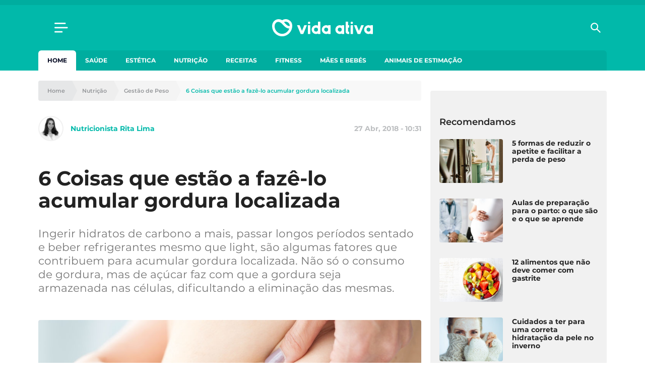

--- FILE ---
content_type: text/html; charset=UTF-8
request_url: https://www.vidaativa.pt/acumular-gordura-localizada/
body_size: 24842
content:
<!DOCTYPE html>
<html lang="pt-PT">
    <head>
        <meta charset="UTF-8" />
        <meta http-equiv="X-UA-Compatible" content="IE=edge">
        <meta name="viewport" content="width=device-width, initial-scale=1.0">
        <meta name="theme-color" content="#01b9aa">

        <link crossorigin="anonymous" rel="shortcut icon" href="https://cdn.vidaativa.pt/production/app/themes/adc-theme/Resources/images/vida-ativa/favicon/frontoffice/favicon.ico">
        <link crossorigin="anonymous" rel="apple-touch-icon" sizes="180x180" href="https://cdn.vidaativa.pt/production/app/themes/adc-theme/Resources/images/vida-ativa/favicon/frontoffice/apple-touch-icon.png">
        <link crossorigin="anonymous" rel="icon" type="image/png" sizes="32x32" href="https://cdn.vidaativa.pt/production/app/themes/adc-theme/Resources/images/vida-ativa/favicon/frontoffice/favicon-32x32.png">
        <link crossorigin="anonymous" rel="icon" type="image/png" sizes="16x16" href="https://cdn.vidaativa.pt/production/app/themes/adc-theme/Resources/images/vida-ativa/favicon/frontoffice/favicon-16x16.png">
        <link rel="manifest" href="https://cdn.vidaativa.pt/production/app/themes/adc-theme/Resources/manifest/vida-ativa/site.webmanifest">
        <link rel="mask-icon" href="https://cdn.vidaativa.pt/production/app/themes/adc-theme/Resources/images/vida-ativa/favicon/frontoffice/safari-pinned-tab.svg" color="#01b9aa">
        <meta name="msapplication-TileColor" content="#BCBEC0">

                <script async='async' src='https://securepubads.g.doubleclick.net/tag/js/gpt.js'></script>
        <script>
            var googletag = googletag || {};
            googletag.cmd = googletag.cmd || [];

            var gptAdSlots = {};
        </script>
        
                <script async src="https://pagead2.googlesyndication.com/pagead/js/adsbygoogle.js"></script>
        
        <meta name='robots' content='index, follow, max-image-preview:large, max-snippet:-1, max-video-preview:-1' />

<!-- Google Tag Manager for WordPress by gtm4wp.com -->
<script data-cfasync="false" data-pagespeed-no-defer>
	var gtm4wp_datalayer_name = "dataLayer";
	var dataLayer = dataLayer || [];
</script>
<!-- End Google Tag Manager for WordPress by gtm4wp.com -->
	<!-- This site is optimized with the Yoast SEO plugin v24.3 - https://yoast.com/wordpress/plugins/seo/ -->
	<title>6 Coisas que estão a fazê-lo acumular gordura localizada</title>
	<meta name="description" content="Ingerir hidratos de carbono a mais, passar longos períodos sentado e beber refrigerantes mesmo que light, são algumas fatores que contribuem para acumular gordura localizada. Não só o consumo de gordura, mas de açúcar faz com que a gordura seja armazenada nas células, dificultando a eliminação das mesmas." />
	<link rel="canonical" href="https://www.vidaativa.pt/acumular-gordura-localizada/" />
	<meta property="og:locale" content="pt_PT" />
	<meta property="og:type" content="article" />
	<meta property="og:title" content="6 Coisas que estão a fazê-lo acumular gordura localizada" />
	<meta property="og:description" content="Ingerir hidratos de carbono a mais, passar longos períodos sentado e beber refrigerantes mesmo que light, são algumas fatores que contribuem para acumular gordura localizada. Não só o consumo de gordura, mas de açúcar faz com que a gordura seja armazenada nas células, dificultando a eliminação das mesmas." />
	<meta property="og:url" content="https://www.vidaativa.pt/acumular-gordura-localizada/" />
	<meta property="og:site_name" content="Vida Ativa" />
	<meta property="article:publisher" content="https://www.facebook.com/vidaativa.lifestyle/" />
	<meta property="article:published_time" content="2018-04-27T13:31:00+00:00" />
	<meta property="article:modified_time" content="2019-11-19T04:19:34+00:00" />
	<meta property="og:image" content="https://cdn.vidaativa.pt/uploads/2019/11/depositphotos-105766880-m-2015-1_1522862608.jpg" />
	<meta property="og:image:width" content="1000" />
	<meta property="og:image:height" content="471" />
	<meta property="og:image:type" content="image/jpeg" />
	<meta name="author" content="Nutricionista Rita Lima" />
	<meta name="twitter:card" content="summary_large_image" />
	<meta name="twitter:label1" content="Written by" />
	<meta name="twitter:data1" content="Nutricionista Rita Lima" />
	<meta name="twitter:label2" content="Est. reading time" />
	<meta name="twitter:data2" content="6 minutos" />
	<meta property="article:section" content="Gestão de Peso" />
	<!-- / Yoast SEO plugin. -->


<script type='application/javascript'>console.log('PixelYourSite Free version 9.4.7.1');</script>
<link rel='dns-prefetch' href='//www.vidaativa.pt' />
<link rel='dns-prefetch' href='//cdn.vidaativa.pt' />
<!-- vidaativa.pt is managing ads with Advanced Ads --><script id="local-ready">
			window.advanced_ads_ready=function(e,a){a=a||"complete";var d=function(e){return"interactive"===a?"loading"!==e:"complete"===e};d(document.readyState)?e():document.addEventListener("readystatechange",(function(a){d(a.target.readyState)&&e()}),{once:"interactive"===a})},window.advanced_ads_ready_queue=window.advanced_ads_ready_queue||[];		</script>
		<link rel='stylesheet' id='editorskit-frontend-css' href='https://cdn.vidaativa.pt/production/app/plugins/block-options/build/style.build.css?ver=new' type='text/css' media='all' />
<style id='classic-theme-styles-inline-css' type='text/css'>
/*! This file is auto-generated */
.wp-block-button__link{color:#fff;background-color:#32373c;border-radius:9999px;box-shadow:none;text-decoration:none;padding:calc(.667em + 2px) calc(1.333em + 2px);font-size:1.125em}.wp-block-file__button{background:#32373c;color:#fff;text-decoration:none}
</style>
<style id='global-styles-inline-css' type='text/css'>
:root{--wp--preset--aspect-ratio--square: 1;--wp--preset--aspect-ratio--4-3: 4/3;--wp--preset--aspect-ratio--3-4: 3/4;--wp--preset--aspect-ratio--3-2: 3/2;--wp--preset--aspect-ratio--2-3: 2/3;--wp--preset--aspect-ratio--16-9: 16/9;--wp--preset--aspect-ratio--9-16: 9/16;--wp--preset--color--black: #000000;--wp--preset--color--cyan-bluish-gray: #abb8c3;--wp--preset--color--white: #ffffff;--wp--preset--color--pale-pink: #f78da7;--wp--preset--color--vivid-red: #cf2e2e;--wp--preset--color--luminous-vivid-orange: #ff6900;--wp--preset--color--luminous-vivid-amber: #fcb900;--wp--preset--color--light-green-cyan: #7bdcb5;--wp--preset--color--vivid-green-cyan: #00d084;--wp--preset--color--pale-cyan-blue: #8ed1fc;--wp--preset--color--vivid-cyan-blue: #0693e3;--wp--preset--color--vivid-purple: #9b51e0;--wp--preset--color--222222: #222222;--wp--preset--color--8-b-9-ba-3: #8B9BA3;--wp--preset--color--cccccc: #CCCCCC;--wp--preset--color--f-8-f-8-f-8: #F8F8F8;--wp--preset--color--ffffff: #FFFFFF;--wp--preset--color--0087-ff: #0087FF;--wp--preset--color--1-d-1-c-8-d: #1D1C8D;--wp--preset--color--e-6456-d: #E6456D;--wp--preset--gradient--vivid-cyan-blue-to-vivid-purple: linear-gradient(135deg,rgba(6,147,227,1) 0%,rgb(155,81,224) 100%);--wp--preset--gradient--light-green-cyan-to-vivid-green-cyan: linear-gradient(135deg,rgb(122,220,180) 0%,rgb(0,208,130) 100%);--wp--preset--gradient--luminous-vivid-amber-to-luminous-vivid-orange: linear-gradient(135deg,rgba(252,185,0,1) 0%,rgba(255,105,0,1) 100%);--wp--preset--gradient--luminous-vivid-orange-to-vivid-red: linear-gradient(135deg,rgba(255,105,0,1) 0%,rgb(207,46,46) 100%);--wp--preset--gradient--very-light-gray-to-cyan-bluish-gray: linear-gradient(135deg,rgb(238,238,238) 0%,rgb(169,184,195) 100%);--wp--preset--gradient--cool-to-warm-spectrum: linear-gradient(135deg,rgb(74,234,220) 0%,rgb(151,120,209) 20%,rgb(207,42,186) 40%,rgb(238,44,130) 60%,rgb(251,105,98) 80%,rgb(254,248,76) 100%);--wp--preset--gradient--blush-light-purple: linear-gradient(135deg,rgb(255,206,236) 0%,rgb(152,150,240) 100%);--wp--preset--gradient--blush-bordeaux: linear-gradient(135deg,rgb(254,205,165) 0%,rgb(254,45,45) 50%,rgb(107,0,62) 100%);--wp--preset--gradient--luminous-dusk: linear-gradient(135deg,rgb(255,203,112) 0%,rgb(199,81,192) 50%,rgb(65,88,208) 100%);--wp--preset--gradient--pale-ocean: linear-gradient(135deg,rgb(255,245,203) 0%,rgb(182,227,212) 50%,rgb(51,167,181) 100%);--wp--preset--gradient--electric-grass: linear-gradient(135deg,rgb(202,248,128) 0%,rgb(113,206,126) 100%);--wp--preset--gradient--midnight: linear-gradient(135deg,rgb(2,3,129) 0%,rgb(40,116,252) 100%);--wp--preset--font-size--small: 13px;--wp--preset--font-size--medium: 20px;--wp--preset--font-size--large: 36px;--wp--preset--font-size--x-large: 42px;--wp--preset--spacing--20: 0.44rem;--wp--preset--spacing--30: 0.67rem;--wp--preset--spacing--40: 1rem;--wp--preset--spacing--50: 1.5rem;--wp--preset--spacing--60: 2.25rem;--wp--preset--spacing--70: 3.38rem;--wp--preset--spacing--80: 5.06rem;--wp--preset--shadow--natural: 6px 6px 9px rgba(0, 0, 0, 0.2);--wp--preset--shadow--deep: 12px 12px 50px rgba(0, 0, 0, 0.4);--wp--preset--shadow--sharp: 6px 6px 0px rgba(0, 0, 0, 0.2);--wp--preset--shadow--outlined: 6px 6px 0px -3px rgba(255, 255, 255, 1), 6px 6px rgba(0, 0, 0, 1);--wp--preset--shadow--crisp: 6px 6px 0px rgba(0, 0, 0, 1);}:where(.is-layout-flex){gap: 0.5em;}:where(.is-layout-grid){gap: 0.5em;}body .is-layout-flex{display: flex;}.is-layout-flex{flex-wrap: wrap;align-items: center;}.is-layout-flex > :is(*, div){margin: 0;}body .is-layout-grid{display: grid;}.is-layout-grid > :is(*, div){margin: 0;}:where(.wp-block-columns.is-layout-flex){gap: 2em;}:where(.wp-block-columns.is-layout-grid){gap: 2em;}:where(.wp-block-post-template.is-layout-flex){gap: 1.25em;}:where(.wp-block-post-template.is-layout-grid){gap: 1.25em;}.has-black-color{color: var(--wp--preset--color--black) !important;}.has-cyan-bluish-gray-color{color: var(--wp--preset--color--cyan-bluish-gray) !important;}.has-white-color{color: var(--wp--preset--color--white) !important;}.has-pale-pink-color{color: var(--wp--preset--color--pale-pink) !important;}.has-vivid-red-color{color: var(--wp--preset--color--vivid-red) !important;}.has-luminous-vivid-orange-color{color: var(--wp--preset--color--luminous-vivid-orange) !important;}.has-luminous-vivid-amber-color{color: var(--wp--preset--color--luminous-vivid-amber) !important;}.has-light-green-cyan-color{color: var(--wp--preset--color--light-green-cyan) !important;}.has-vivid-green-cyan-color{color: var(--wp--preset--color--vivid-green-cyan) !important;}.has-pale-cyan-blue-color{color: var(--wp--preset--color--pale-cyan-blue) !important;}.has-vivid-cyan-blue-color{color: var(--wp--preset--color--vivid-cyan-blue) !important;}.has-vivid-purple-color{color: var(--wp--preset--color--vivid-purple) !important;}.has-black-background-color{background-color: var(--wp--preset--color--black) !important;}.has-cyan-bluish-gray-background-color{background-color: var(--wp--preset--color--cyan-bluish-gray) !important;}.has-white-background-color{background-color: var(--wp--preset--color--white) !important;}.has-pale-pink-background-color{background-color: var(--wp--preset--color--pale-pink) !important;}.has-vivid-red-background-color{background-color: var(--wp--preset--color--vivid-red) !important;}.has-luminous-vivid-orange-background-color{background-color: var(--wp--preset--color--luminous-vivid-orange) !important;}.has-luminous-vivid-amber-background-color{background-color: var(--wp--preset--color--luminous-vivid-amber) !important;}.has-light-green-cyan-background-color{background-color: var(--wp--preset--color--light-green-cyan) !important;}.has-vivid-green-cyan-background-color{background-color: var(--wp--preset--color--vivid-green-cyan) !important;}.has-pale-cyan-blue-background-color{background-color: var(--wp--preset--color--pale-cyan-blue) !important;}.has-vivid-cyan-blue-background-color{background-color: var(--wp--preset--color--vivid-cyan-blue) !important;}.has-vivid-purple-background-color{background-color: var(--wp--preset--color--vivid-purple) !important;}.has-black-border-color{border-color: var(--wp--preset--color--black) !important;}.has-cyan-bluish-gray-border-color{border-color: var(--wp--preset--color--cyan-bluish-gray) !important;}.has-white-border-color{border-color: var(--wp--preset--color--white) !important;}.has-pale-pink-border-color{border-color: var(--wp--preset--color--pale-pink) !important;}.has-vivid-red-border-color{border-color: var(--wp--preset--color--vivid-red) !important;}.has-luminous-vivid-orange-border-color{border-color: var(--wp--preset--color--luminous-vivid-orange) !important;}.has-luminous-vivid-amber-border-color{border-color: var(--wp--preset--color--luminous-vivid-amber) !important;}.has-light-green-cyan-border-color{border-color: var(--wp--preset--color--light-green-cyan) !important;}.has-vivid-green-cyan-border-color{border-color: var(--wp--preset--color--vivid-green-cyan) !important;}.has-pale-cyan-blue-border-color{border-color: var(--wp--preset--color--pale-cyan-blue) !important;}.has-vivid-cyan-blue-border-color{border-color: var(--wp--preset--color--vivid-cyan-blue) !important;}.has-vivid-purple-border-color{border-color: var(--wp--preset--color--vivid-purple) !important;}.has-vivid-cyan-blue-to-vivid-purple-gradient-background{background: var(--wp--preset--gradient--vivid-cyan-blue-to-vivid-purple) !important;}.has-light-green-cyan-to-vivid-green-cyan-gradient-background{background: var(--wp--preset--gradient--light-green-cyan-to-vivid-green-cyan) !important;}.has-luminous-vivid-amber-to-luminous-vivid-orange-gradient-background{background: var(--wp--preset--gradient--luminous-vivid-amber-to-luminous-vivid-orange) !important;}.has-luminous-vivid-orange-to-vivid-red-gradient-background{background: var(--wp--preset--gradient--luminous-vivid-orange-to-vivid-red) !important;}.has-very-light-gray-to-cyan-bluish-gray-gradient-background{background: var(--wp--preset--gradient--very-light-gray-to-cyan-bluish-gray) !important;}.has-cool-to-warm-spectrum-gradient-background{background: var(--wp--preset--gradient--cool-to-warm-spectrum) !important;}.has-blush-light-purple-gradient-background{background: var(--wp--preset--gradient--blush-light-purple) !important;}.has-blush-bordeaux-gradient-background{background: var(--wp--preset--gradient--blush-bordeaux) !important;}.has-luminous-dusk-gradient-background{background: var(--wp--preset--gradient--luminous-dusk) !important;}.has-pale-ocean-gradient-background{background: var(--wp--preset--gradient--pale-ocean) !important;}.has-electric-grass-gradient-background{background: var(--wp--preset--gradient--electric-grass) !important;}.has-midnight-gradient-background{background: var(--wp--preset--gradient--midnight) !important;}.has-small-font-size{font-size: var(--wp--preset--font-size--small) !important;}.has-medium-font-size{font-size: var(--wp--preset--font-size--medium) !important;}.has-large-font-size{font-size: var(--wp--preset--font-size--large) !important;}.has-x-large-font-size{font-size: var(--wp--preset--font-size--x-large) !important;}
:where(.wp-block-post-template.is-layout-flex){gap: 1.25em;}:where(.wp-block-post-template.is-layout-grid){gap: 1.25em;}
:where(.wp-block-columns.is-layout-flex){gap: 2em;}:where(.wp-block-columns.is-layout-grid){gap: 2em;}
:root :where(.wp-block-pullquote){font-size: 1.5em;line-height: 1.6;}
</style>
<link rel='stylesheet' id='juiz_sps_styles-css' href='https://cdn.vidaativa.pt/production/app/plugins/internal-plugins/juiz-social-post-sharer/skins/8/style.min.css?ver=2.3.3' type='text/css' media='all' />
<link rel='stylesheet' id='montserrat-font-css' href='https://cdn.vidaativa.pt/production/app/themes/adc-theme/Resources/fonts/Montserrat-300.400.400i.500.600.700.css' type='text/css' media='all' />
<link rel='stylesheet' id='theme-css-css' href='https://cdn.vidaativa.pt/production/app/themes/adc-theme/Build/css/theme-vida-ativa.3ce3c678f413aa9ae4a3.css' type='text/css' media='all' />
<script>window.gdprAppliesGlobally=true;if(!("cmp_id" in window)||window.cmp_id<1){window.cmp_id=0}if(!("cmp_cdid" in window)){window.cmp_cdid="cf0bddd8cbdc"}if(!("cmp_params" in window)){window.cmp_params=""}if(!("cmp_host" in window)){window.cmp_host="delivery.consentmanager.net"}if(!("cmp_cdn" in window)){window.cmp_cdn="cdn.consentmanager.net"}if(!("cmp_proto" in window)){window.cmp_proto="https:"}if(!("cmp_codesrc" in window)){window.cmp_codesrc="10"}window.cmp_getsupportedLangs=function(){var b=["DE","EN","FR","IT","NO","DA","FI","ES","PT","RO","BG","ET","EL","GA","HR","LV","LT","MT","NL","PL","SV","SK","SL","CS","HU","RU","SR","ZH","TR","UK","AR","BS"];if("cmp_customlanguages" in window){for(var a=0;a<window.cmp_customlanguages.length;a++){b.push(window.cmp_customlanguages[a].l.toUpperCase())}}return b};window.cmp_getRTLLangs=function(){var a=["AR"];if("cmp_customlanguages" in window){for(var b=0;b<window.cmp_customlanguages.length;b++){if("r" in window.cmp_customlanguages[b]&&window.cmp_customlanguages[b].r){a.push(window.cmp_customlanguages[b].l)}}}return a};window.cmp_getlang=function(j){if(typeof(j)!="boolean"){j=true}if(j&&typeof(cmp_getlang.usedlang)=="string"&&cmp_getlang.usedlang!==""){return cmp_getlang.usedlang}var g=window.cmp_getsupportedLangs();var c=[];var f=location.hash;var e=location.search;var a="languages" in navigator?navigator.languages:[];if(f.indexOf("cmplang=")!=-1){c.push(f.substr(f.indexOf("cmplang=")+8,2).toUpperCase())}else{if(e.indexOf("cmplang=")!=-1){c.push(e.substr(e.indexOf("cmplang=")+8,2).toUpperCase())}else{if("cmp_setlang" in window&&window.cmp_setlang!=""){c.push(window.cmp_setlang.toUpperCase())}else{if(a.length>0){for(var d=0;d<a.length;d++){c.push(a[d])}}}}}if("language" in navigator){c.push(navigator.language)}if("userLanguage" in navigator){c.push(navigator.userLanguage)}var h="";for(var d=0;d<c.length;d++){var b=c[d].toUpperCase();if(g.indexOf(b)!=-1){h=b;break}if(b.indexOf("-")!=-1){b=b.substr(0,2)}if(g.indexOf(b)!=-1){h=b;break}}if(h==""&&typeof(cmp_getlang.defaultlang)=="string"&&cmp_getlang.defaultlang!==""){return cmp_getlang.defaultlang}else{if(h==""){h="EN"}}h=h.toUpperCase();return h};(function(){var n=document;var p=n.getElementsByTagName;var q=window;var f="";var b="_en";if("cmp_getlang" in q){f=q.cmp_getlang().toLowerCase();if("cmp_customlanguages" in q){for(var h=0;h<q.cmp_customlanguages.length;h++){if(q.cmp_customlanguages[h].l.toUpperCase()==f.toUpperCase()){f="en";break}}}b="_"+f}function g(i,e){var t="";i+="=";var s=i.length;var d=location;if(d.hash.indexOf(i)!=-1){t=d.hash.substr(d.hash.indexOf(i)+s,9999)}else{if(d.search.indexOf(i)!=-1){t=d.search.substr(d.search.indexOf(i)+s,9999)}else{return e}}if(t.indexOf("&")!=-1){t=t.substr(0,t.indexOf("&"))}return t}var j=("cmp_proto" in q)?q.cmp_proto:"https:";if(j!="http:"&&j!="https:"){j="https:"}var k=("cmp_ref" in q)?q.cmp_ref:location.href;var r=n.createElement("script");r.setAttribute("data-cmp-ab","1");var c=g("cmpdesign","cmp_design" in q?q.cmp_design:"");var a=g("cmpregulationkey","cmp_regulationkey" in q?q.cmp_regulationkey:"");var o=g("cmpatt","cmp_att" in q?q.cmp_att:"");r.src=j+"//"+q.cmp_host+"/delivery/cmp.php?"+("cmp_id" in q&&q.cmp_id>0?"id="+q.cmp_id:"")+("cmp_cdid" in q?"&cdid="+q.cmp_cdid:"")+"&h="+encodeURIComponent(k)+(c!=""?"&cmpdesign="+encodeURIComponent(c):"")+(a!=""?"&cmpregulationkey="+encodeURIComponent(a):"")+(o!=""?"&cmpatt="+encodeURIComponent(o):"")+("cmp_params" in q?"&"+q.cmp_params:"")+(n.cookie.length>0?"&__cmpfcc=1":"")+"&l="+f.toLowerCase()+"&o="+(new Date()).getTime();r.type="text/javascript";r.async=true;if(n.currentScript&&n.currentScript.parentElement){n.currentScript.parentElement.appendChild(r)}else{if(n.body){n.body.appendChild(r)}else{var m=p("body");if(m.length==0){m=p("div")}if(m.length==0){m=p("span")}if(m.length==0){m=p("ins")}if(m.length==0){m=p("script")}if(m.length==0){m=p("head")}if(m.length>0){m[0].appendChild(r)}}}var r=n.createElement("script");r.src=j+"//"+q.cmp_cdn+"/delivery/js/cmp"+b+".min.js";r.type="text/javascript";r.setAttribute("data-cmp-ab","1");r.async=true;if(n.currentScript&&n.currentScript.parentElement){n.currentScript.parentElement.appendChild(r)}else{if(n.body){n.body.appendChild(r)}else{var m=p("body");if(m.length==0){m=p("div")}if(m.length==0){m=p("span")}if(m.length==0){m=p("ins")}if(m.length==0){m=p("script")}if(m.length==0){m=p("head")}if(m.length>0){m[0].appendChild(r)}}}})();window.cmp_addFrame=function(b){if(!window.frames[b]){if(document.body){var a=document.createElement("iframe");a.style.cssText="display:none";if("cmp_cdn" in window&&"cmp_ultrablocking" in window&&window.cmp_ultrablocking>0){a.src="//"+window.cmp_cdn+"/delivery/empty.html"}a.name=b;document.body.appendChild(a)}else{window.setTimeout(window.cmp_addFrame,10,b)}}};window.cmp_rc=function(h){var b=document.cookie;var f="";var d=0;while(b!=""&&d<100){d++;while(b.substr(0,1)==" "){b=b.substr(1,b.length)}var g=b.substring(0,b.indexOf("="));if(b.indexOf(";")!=-1){var c=b.substring(b.indexOf("=")+1,b.indexOf(";"))}else{var c=b.substr(b.indexOf("=")+1,b.length)}if(h==g){f=c}var e=b.indexOf(";")+1;if(e==0){e=b.length}b=b.substring(e,b.length)}return(f)};window.cmp_stub=function(){var a=arguments;__cmp.a=__cmp.a||[];if(!a.length){return __cmp.a}else{if(a[0]==="ping"){if(a[1]===2){a[2]({gdprApplies:gdprAppliesGlobally,cmpLoaded:false,cmpStatus:"stub",displayStatus:"hidden",apiVersion:"2.0",cmpId:31},true)}else{a[2](false,true)}}else{if(a[0]==="getUSPData"){a[2]({version:1,uspString:window.cmp_rc("")},true)}else{if(a[0]==="getTCData"){__cmp.a.push([].slice.apply(a))}else{if(a[0]==="addEventListener"||a[0]==="removeEventListener"){__cmp.a.push([].slice.apply(a))}else{if(a.length==4&&a[3]===false){a[2]({},false)}else{__cmp.a.push([].slice.apply(a))}}}}}}};window.cmp_gppstub=function(){var a=arguments;__gpp.q=__gpp.q||[];if(!a.length){return __gpp.q}var g=a[0];var f=a.length>1?a[1]:null;var e=a.length>2?a[2]:null;if(g==="ping"){return{gppVersion:"1.0",cmpStatus:"stub",cmpDisplayStatus:"hidden",apiSupport:["tcfeuv2","tcfva","usnat"],currentAPI:"",cmpId:31}}else{if(g==="addEventListener"){__gpp.e=__gpp.e||[];if(!("lastId" in __gpp)){__gpp.lastId=0}__gpp.lastId++;var c=__gpp.lastId;__gpp.e.push({id:c,callback:f});return{eventName:"listenerRegistered",listenerId:c,data:true,pingData:{gppVersion:"1.0",cmpStatus:"stub",cmpDisplayStatus:"hidden",apiSupport:[],currentAPI:"",cmpId:31}}}else{if(g==="removeEventListener"){var h=false;__gpp.e=__gpp.e||[];for(var d=0;d<__gpp.e.length;d++){if(__gpp.e[d].id==e){__gpp.e[d].splice(d,1);h=true;break}}return{eventName:"listenerRemoved",listenerId:e,data:h}}else{if(g==="hasSection"||g==="getSection"||g==="getField"||g==="getGPPString"){return null}else{__gpp.q.push([].slice.apply(a))}}}}};window.cmp_msghandler=function(d){var a=typeof d.data==="string";try{var c=a?JSON.parse(d.data):d.data}catch(f){var c=null}if(typeof(c)==="object"&&c!==null&&"__cmpCall" in c){var b=c.__cmpCall;window.__cmp(b.command,b.parameter,function(h,g){var e={__cmpReturn:{returnValue:h,success:g,callId:b.callId}};d.source.postMessage(a?JSON.stringify(e):e,"*")})}if(typeof(c)==="object"&&c!==null&&"__uspapiCall" in c){var b=c.__uspapiCall;window.__uspapi(b.command,b.version,function(h,g){var e={__uspapiReturn:{returnValue:h,success:g,callId:b.callId}};d.source.postMessage(a?JSON.stringify(e):e,"*")})}if(typeof(c)==="object"&&c!==null&&"__tcfapiCall" in c){var b=c.__tcfapiCall;window.__tcfapi(b.command,b.version,function(h,g){var e={__tcfapiReturn:{returnValue:h,success:g,callId:b.callId}};d.source.postMessage(a?JSON.stringify(e):e,"*")},b.parameter)}if(typeof(c)==="object"&&c!==null&&"__gppCall" in c){var b=c.__gppCall;window.__gpp(b.command,function(h,g){var e={__gppReturn:{returnValue:h,success:g,callId:b.callId}};d.source.postMessage(a?JSON.stringify(e):e,"*")},b.parameter,"version" in b?b.version:1)}};window.cmp_setStub=function(a){if(!(a in window)||(typeof(window[a])!=="function"&&typeof(window[a])!=="object"&&(typeof(window[a])==="undefined"||window[a]!==null))){window[a]=window.cmp_stub;window[a].msgHandler=window.cmp_msghandler;window.addEventListener("message",window.cmp_msghandler,false)}};window.cmp_setGppStub=function(a){if(!(a in window)||(typeof(window[a])!=="function"&&typeof(window[a])!=="object"&&(typeof(window[a])==="undefined"||window[a]!==null))){window[a]=window.cmp_gppstub;window[a].msgHandler=window.cmp_msghandler;window.addEventListener("message",window.cmp_msghandler,false)}};window.cmp_addFrame("__cmpLocator");if(!("cmp_disableusp" in window)||!window.cmp_disableusp){window.cmp_addFrame("__uspapiLocator")}if(!("cmp_disabletcf" in window)||!window.cmp_disabletcf){window.cmp_addFrame("__tcfapiLocator")}if(!("cmp_disablegpp" in window)||!window.cmp_disablegpp){window.cmp_addFrame("__gppLocator")}window.cmp_setStub("__cmp");if(!("cmp_disabletcf" in window)||!window.cmp_disabletcf){window.cmp_setStub("__tcfapi")}if(!("cmp_disableusp" in window)||!window.cmp_disableusp){window.cmp_setStub("__uspapi")}if(!("cmp_disablegpp" in window)||!window.cmp_disablegpp){window.cmp_setGppStub("__gpp")};</script><script type="text/javascript" src="https://cdn.vidaativa.pt/production/app/themes/adc-theme/Resources/javascript/extra/jquery/jquery.js" id="jquery-js"></script>
<script type="text/javascript" id="advanced-ads-advanced-js-js-extra">
/* <![CDATA[ */
var advads_options = {"blog_id":"1","privacy":{"consent-method":"custom","custom-cookie-name":"","custom-cookie-value":"","show-non-personalized-adsense":"on","enabled":false,"state":"not_needed"}};
/* ]]> */
</script>
<script type="text/javascript" src="https://cdn.vidaativa.pt/production/app/plugins/advanced-ads/public/assets/js/advanced.min.js?ver=1.56.1" id="advanced-ads-advanced-js-js"></script>
<script type="text/javascript" id="advanced_ads_pro/visitor_conditions-js-extra">
/* <![CDATA[ */
var advanced_ads_pro_visitor_conditions = {"referrer_cookie_name":"advanced_ads_pro_visitor_referrer","referrer_exdays":"365","page_impr_cookie_name":"advanced_ads_page_impressions","page_impr_exdays":"3650"};
/* ]]> */
</script>
<script type="text/javascript" src="https://cdn.vidaativa.pt/production/app/plugins/internal-plugins/advanced-ads-pro/modules/advanced-visitor-conditions/inc/conditions.min.js?ver=2.21.2" id="advanced_ads_pro/visitor_conditions-js"></script>
<script type="text/javascript" src="https://cdn.vidaativa.pt/production/app/plugins/pixelyoursite/dist/scripts/jquery.bind-first-0.2.3.min.js" id="jquery-bind-first-js"></script>
<script type="text/javascript" src="https://cdn.vidaativa.pt/production/app/plugins/pixelyoursite/dist/scripts/js.cookie-2.1.3.min.js?ver=2.1.3" id="js-cookie-pys-js"></script>
<script type="text/javascript" id="pys-js-extra">
/* <![CDATA[ */
var pysOptions = {"staticEvents":[],"dynamicEvents":[],"triggerEvents":[],"triggerEventTypes":[],"debug":"","siteUrl":"https:\/\/www.vidaativa.pt\/adc-wp","ajaxUrl":"https:\/\/www.vidaativa.pt\/adc-wp\/wp-admin\/admin-ajax.php","ajax_event":"bc90a3e6b1","enable_remove_download_url_param":"1","cookie_duration":"7","last_visit_duration":"60","enable_success_send_form":"","ajaxForServerEvent":"1","send_external_id":"1","external_id_expire":"180","gdpr":{"ajax_enabled":false,"all_disabled_by_api":false,"facebook_disabled_by_api":false,"analytics_disabled_by_api":false,"google_ads_disabled_by_api":false,"pinterest_disabled_by_api":false,"bing_disabled_by_api":false,"externalID_disabled_by_api":false,"facebook_prior_consent_enabled":true,"analytics_prior_consent_enabled":true,"google_ads_prior_consent_enabled":null,"pinterest_prior_consent_enabled":true,"bing_prior_consent_enabled":true,"cookiebot_integration_enabled":false,"cookiebot_facebook_consent_category":"marketing","cookiebot_analytics_consent_category":"statistics","cookiebot_tiktok_consent_category":"marketing","cookiebot_google_ads_consent_category":null,"cookiebot_pinterest_consent_category":"marketing","cookiebot_bing_consent_category":"marketing","consent_magic_integration_enabled":false,"real_cookie_banner_integration_enabled":false,"cookie_notice_integration_enabled":false,"cookie_law_info_integration_enabled":false},"cookie":{"disabled_all_cookie":false,"disabled_advanced_form_data_cookie":false,"disabled_landing_page_cookie":false,"disabled_first_visit_cookie":false,"disabled_trafficsource_cookie":false,"disabled_utmTerms_cookie":false,"disabled_utmId_cookie":false},"woo":{"enabled":false},"edd":{"enabled":false}};
/* ]]> */
</script>
<script type="text/javascript" src="https://cdn.vidaativa.pt/production/app/plugins/pixelyoursite/dist/scripts/public.js?ver=9.4.7.1" id="pys-js"></script>

<script type="text/javascript">window.ccb_nonces = {"ccb_paypal":"fabbc53063","ccb_stripe":"73a39f6004","ccb_contact_form":"5d53c03f5b","ccb_woo_checkout":"8190ea19d2","ccb_add_order":"391445591c","ccb_orders":"ba276c5a27","ccb_update_order":"fbc9cd660d","ccb_send_invoice":"c88e149312","ccb_get_invoice":"c1f3eced27"};</script>
<!-- Google Tag Manager for WordPress by gtm4wp.com -->
<!-- GTM Container placement set to automatic -->
<script data-cfasync="false" data-pagespeed-no-defer>
	var dataLayer_content = {"pageTitle":"6 Coisas que estão a fazê-lo acumular gordura localizada","pagePostType":"post","pagePostType2":"single-post","pageCategory":["gestao-de-peso"],"pagePostAuthorID":87,"pagePostAuthor":"Nutricionista Rita Lima","pagePostDate":"2018-04-27","pagePostDateYear":2018,"pagePostDateMonth":4,"pagePostDateDay":27,"pagePostDateDayName":"Sexta-feira","pagePostDateHour":10,"pagePostDateMinute":31,"pagePostDateIso":"2018-04-27T10:31:00+01:00","pagePostDateUnix":1524825060,"postID":30195,"pageMainCategory":"gestao-de-peso","pageSuperCategory":"nutricao-alimentacao"};
	dataLayer.push( dataLayer_content );
</script>
<script data-cfasync="false">
(function(w,d,s,l,i){w[l]=w[l]||[];w[l].push({'gtm.start':
new Date().getTime(),event:'gtm.js'});var f=d.getElementsByTagName(s)[0],
j=d.createElement(s),dl=l!='dataLayer'?'&l='+l:'';j.async=true;j.src=
'//www.googletagmanager.com/gtm.js?id='+i+dl;f.parentNode.insertBefore(j,f);
})(window,document,'script','dataLayer','GTM-KQCWSTM');
</script>
<!-- End Google Tag Manager for WordPress by gtm4wp.com --><script>advads_items = { conditions: {}, display_callbacks: {}, display_effect_callbacks: {}, hide_callbacks: {}, backgrounds: {}, effect_durations: {}, close_functions: {}, showed: [] };</script><style type="text/css" id="local-layer-custom-css"></style><script type="text/javascript">
		var advadsCfpQueue = [];
		var advadsCfpAd = function( adID ){
			if ( 'undefined' == typeof advadsProCfp ) { advadsCfpQueue.push( adID ) } else { advadsProCfp.addElement( adID ) }
		};
		</script>
		<script type='application/javascript'>console.warn('PixelYourSite: no pixel configured.');</script>
<script>
    showPurposes(0);

    function showPurposes(count) {
        setTimeout(function () {
            let settingsButton = document.getElementsByClassName("cmpboxbtncustom")[0];
    
            /*even though we are registering on the correct cmp event, sometimes the button is not yet rendered
            so needed to implement a "keep trying" mechanism*/
            if (!settingsButton && count < 20) {
                return showPurposes(count + 1);
            }
			
			if (!settingsButton) {
                return;
            }
            
            /*change settings button onclick event to show the purposes div,
            change button text and change onclick code to save choices*/
            settingsButton.onclick = function () {
                let purposesDiv = document.getElementsByClassName("cmpboxwelcomeprps")[0];
    
                if(purposesDiv){
                    purposesDiv.setAttribute("style", "display: block !important");
                }
    
                settingsButton.text = "Guardar";
    
                //change onclick code to what a save button does
                settingsButton.onclick = function () {
                    window.cmpmngr.setConsentViaBtn(2);
                    return false
                }
            }
        }, 100);
    }
</script>

                                            <meta name="adc-object-id" content="30195" />
            
        
            <script type="application/ld+json">
        {
            "@context": "http://schema.org",
            "@type": "BreadcrumbList",
            "itemListElement": [
                                        {
        "@type": "ListItem",
        "position": 1,
        "name": "Home",
        "item": "https://www.vidaativa.pt"
    }

                    ,                                        {
        "@type": "ListItem",
        "position": 2,
        "name": "Nutrição",
        "item": "https://www.vidaativa.pt/nutricao-alimentacao/"
    }

                    ,                                        {
        "@type": "ListItem",
        "position": 3,
        "name": "Gestão de Peso",
        "item": "https://www.vidaativa.pt/nutricao-alimentacao/gestao-de-peso/"
    }

                    ,                                        {
        "@type": "ListItem",
        "position": 4,
        "name": "6 Coisas que estão a fazê-lo acumular gordura localizada",
        "item": "https://www.vidaativa.pt/acumular-gordura-localizada/"
    }

                                                ]
        }
    </script>


                <script type="application/ld+json">
        {
            "@context": "http:\/\/schema.org",
            "@type": "Article",
            "headline": "6 Coisas que estão a fazê-lo acumular gordura localizada",
                    "alternativeHeadline": "Ingerir hidratos de carbono a mais, passar longos períodos sentado e beber refrigerantes mesmo que light, são algumas fatores que contribuem para acumular gordura localizada. Não só o consumo de gordura, mas de açúcar faz com que a gordura seja armazenada nas células, dificultando a eliminação das mesmas.",
                    "image": "https://cdn.vidaativa.pt/uploads/2019/11/depositphotos-105766880-m-2015-1_1522862608.jpg",
            "author": "Nutricionista Rita Lima",
            "editor": "Vida Ativa",
                    "genre": "Gestão de Peso",
                            "keywords": "acumular gordura localizada",
                    "wordcount": "1276",
            "publisher":     {
        "@type": "Organization",
        "name": "Vida Ativa",
        "url": "https://www.vidaativa.pt",
        "logo": {
            "@type": "ImageObject",
            "url": "https://cdn.vidaativa.pt/production/app/themes/adc-theme/Resources/images/vida-ativa/structured-data/company-logo.png"
        }
                , "sameAs": [
            "https://www.facebook.com/vidaativa.lifestyle/","https://www.instagram.com/vida.ativa/","https://www.pinterest.pt/vidaativa/","https://www.youtube.com/channel/UCHI4KLmvs7OaRUl_tCqg7aw"
        ]
            }
,
            "mainEntityOfPage": "https://www.vidaativa.pt/acumular-gordura-localizada/",
            "url": "https://www.vidaativa.pt/acumular-gordura-localizada/",
            "datePublished": "2018-04-27",
            "dateCreated": "2018-04-27",
            "dateModified": "2019-11-19",
                                "articleBody": "Certas práticas&amp;nbsp;diárias&amp;nbsp;podem contribuir de forma significativa para aumentar a percentagem de massa gorda, muitas vezes de forma localizada. Neste sentido, vamos ajudá-lo a identificar&amp;nbsp;seis fatores que estão a fazê-lo acumular gordura localizada.De facto, a gordura tende a acumular-se em locais específicos do corpo, consoante se é mulher ou homem. Nos homens tende a depositar-se mais na zona abdominal, enquanto nas mulheres será mais na zona da anca, glúteos e coxas.Do ponto de vista da saúde, sabe-se que a gordura abdominal, típica do sexo masculino, mas cada vez mais prevalente no sexo feminino também, é&amp;nbsp;a que tem mais implicações a nível de saúde, visto que está relacionada com problemas cardiovasculares, diabetes e dislipidemias.Neste contexto, o perímetro abdominal é a medida utilizada para sinalizar o excesso de gordura nesta zona, não devendo ser superior a 102 cm nos homens e 88 cm nas mulheres.Assim, tanto pela vertente da saúde como pela vertente estética, evitar a deposição de gordura deverá ser uma prioridade. Para isso, o fator mais importante é a adotar uma alimentação equilibrada e saudável.6 coisas que estão a fazê-lo acumular gordura localizada (em particular na barriga!)1. Consumir alimentos ricos em açúcar e/ou gordura antes de dormirComo é do conhecimento geral, tanto o açúcar, como as gorduras fornecem calorias que não irão ser&amp;nbsp;gastas durante a noite e, como tal, irão acumular sob a forma de massa gorda e promover o aumento do peso.Além destes, também todos os alimentos ricos em hidratos de carbono, nomeadamente pão, tostas cereais, fruta, arroz / massa / batata, são alimentos que não deve comer antes de ir para a cama, pois o excedente de hidratos de carbono irá potenciar o armazenamento de massa gorda.Opte por iogurte ou leite magro, queijo fresco magro ou queijo quark, gelatina sem açúcar, claras de ovo mexidas, ou seja, alimentos ricos em proteína, que promovam o aumento da massa muscular.2. Passar muito tempo sentado / deitadoÉ sabido que o sedentarismo representa um dos principais fatores de risco para o desenvolvimento de excesso de peso, acumulação de gordura e consequentes problemas associados (doenças cardiovasculares, diabetes, cancros, etc).No entanto, a prática de exercício físico regular, apesar de muito incentivada pelas entidades de saúde, ainda tem pouca adesão, sendo a maioria das pessoas ainda muito sedentárias.Uma das maiores e mais erradas tendências neste contexto, é precisamente o comer e sentar ou deitar logo de seguida, promovendo a diminuição do metabolismo basal de forma acentuada e favorecendo a acumulação de gordura.Faça pelo menos uma caminhada de 30 minutos por dia, de modo a tornar-se mais ativo e saudável.3.&amp;nbsp;Consumir pouca gordura saudável (ex. ómega-3)Nem todas as gorduras são más, como tal nem todas precisam / devem ser evitadas. A falta de consumo de gorduras saudáveis pode inclusive, ser uma das coisas que estão a fazê-lo acumular gordura localizada.As gorduras saudáveis, as poli e monoinsaturadas, como aquelas presentes no azeite e nos peixes gordos, apresentam diversos benefícios para a saúde e podem, inclusive, ajudar na gestão de peso e a potenciar a mobilização da gordura localizada a nível abdominal.Além de azeite e peixe gordo, aposte em alimentos como os frutos secos oleaginosos, as sementes ou o abacate.4.&amp;nbsp;Consumir refrigerantes zero / light regularmenteO elevado teor de açúcar dos refrigerantes tem vindo a manchar a reputação deste tipo de bebidas, de tal modo que o seu consumo tem vindo a diminuir, principalmente as versões originais.A nova tendência é a substituição dos refrigerantes originais pelas respetivas versões light, com o intuito de obter “o melhor dos dois mundos”.No entanto, isto não funciona bem assim, visto que diversos estudos científicos já demonstraram que os refrigerantes light, onde ocorre a substituição do açúcar por adoçantes artificiais, não são muito melhores.De facto, a maioria dos adoçantes artificiais adicionados nestas bebidas, parece ter como efeitos secundários um aumento do apetite nas refeições seguintes à sua ingestão, um descontrolo a nível da glicemia e da insulina e, consequentemente, aumentam a probabilidade de ganho de peso.Um estudo publicado na revista Obesity, revelou ainda que as pessoas que consomem refrigerantes mesmo as versões light e sem açúcar, têm mais tendência para acumular mais gordura na zona abdominal.Além disso, nas versões gaseificadas, mesmo as versões light mantêm o teor de gás, que promove a descalcificação óssea, acidificação, obstipação, entre outros fatores.O ideal é deixar todos os refrigerantes e sumos industrializados de lado e apostar em beber muita água e chás sem açúcar, os quais promovem a eliminação de toxinas e minimizam a deposição de gordura localizada.5. Consumir&amp;nbsp;produtos processados (alguns considerados “saudáveis”!)A falta de tempo para preparar e confecionar refeições e merendas saudáveis, faz-se notar cada vez mais pela compra de refeições e snacks pré-preparados, muitas vezes considerados saudáveis, quando na verdade não são assim tanto.Com efeito, snacks como bolachas integrais, barras de cereais, granolas, pães embalados, frutas desidratadas, entre outros são alimentos que iludem, visto que aparentam ser mais saudáveis quando, na verdade, também possuem elevadas quantidades de açúcar, gordura, sal e, em muitos casos, aditivos alimentares. Sem se aperceber, fazem também parte deste grupo de coisas que estão a fazê-lo acumular gordura localizada.Por este motivo, estes alimentos potenciam a libertação de grandes quantidades de insulina, uma hormona que promove a acumulação de gordura na zona abdominal.Evite ao máximo tudo o que seja produtos industrializados e embalados e prefira as versões naturais e sem adição de açúcar.6. Beber álcool com regularidadeAs bebidas alcoólicas são outra das possíveis coisas que estão a fazê-lo acumular gordura localizada, visto que são fornecedoras das vulgarmente designadas por calorias ocas.Este nome deve-se ao facto de as calorias fornecidas por estes alimentos não serem utilizadas de forma útil pelo organismo, contribuindo diretamente para aumentar a massa gorda e acumular gordura, em particular na zona abdominal. É largamente conhecida a chamada “barriguinha de cerveja”, precisamente por esse motivo.Além disso, o valor energético da maioria das bebidas não é propriamente baixo, como tal evite consumi-las com regularidade e sempre que beber, faço-o com moderação e no contexto de uma refeição sem grande teor de açúcar e gordura.Veja também:A combinação ideal para perder gordura localizada na barriga5 Exercícios para perder a gordura localizadaExercícios para perder gordura localizada nas coxasEstratégias comportamentais para quem quer perder peso"
        }
    </script>


    
    
    
    

            </head>

        <body class="post-template-default single single-post postid-30195 single-format-standard aa-prefix-local- l-body  p-post top-ad-hidden">

        
                    <header class="wp-block-adc-header">
    <div class="r-out-of-page-publicity ">
        <div class="r-out-of-page-publicity-header">
            <div class="r-out-of-page-publicity-header-logo">
                <svg xmlns="http://www.w3.org/2000/svg" viewBox="0 0 453.54 76.77">
    <title>VA20_Logo_Green</title>
    <path fill="#01B9AA" d="M156.44,27l-16.3,39.38h-11.7L112.15,27h11.7l10.44,25.23L144.73,27Z"/>
    <path fill="#01B9AA"
          d="M160.89,66.34V27H171.7v39.3Zm.13-50a5.34,5.34,0,1,1,5.34,5.34A5.34,5.34,0,0,1,161,16.38Z"/>
    <path fill="#01B9AA"
          d="M217.32,11v55.3H206.51V64.22a19.68,19.68,0,1,1,0-35.13V11ZM206.51,46.66a8.86,8.86,0,1,0-8.86,8.86A8.87,8.87,0,0,0,206.51,46.66Z"/>
    <path fill="#01B9AA"
          d="M262.93,27V66.34H252.11V64.22a19.67,19.67,0,1,1,0-35.13V27ZM243.25,55.52a8.86,8.86,0,1,0-8.69-10.64,8.87,8.87,0,0,0,8.69,10.64Z"/>
    <path fill="#01B9AA"
          d="M324.11,27V66.33H313.29V64.22a19.68,19.68,0,1,1,0-35.13V27ZM304.43,55.52a8.86,8.86,0,1,0-8.69-10.64,8.87,8.87,0,0,0,8.69,10.64Z"/>
    <path fill="#01B9AA"
          d="M341.85,37.77V55.49H347V66.3h-5.4A10.59,10.59,0,0,1,331,55.72V11h10.82V27H347V37.77Z"/>
    <path fill="#01B9AA"
          d="M353.29,66.33V27H364.1v39.3Zm.07-49.95a5.34,5.34,0,1,1,5.34,5.34A5.34,5.34,0,0,1,353.36,16.38Z"/>
    <path fill="#01B9AA" d="M412.86,27,396.57,66.33h-11.7L368.58,27h11.7l10.44,25.24L401.16,27Z"/>
    <path fill="#01B9AA"
          d="M453.54,27V66.33H442.73V64.22a19.68,19.68,0,1,1,0-35.13V27ZM433.87,55.52a8.87,8.87,0,1,0-8.69-10.65,8.88,8.88,0,0,0,8.69,10.65Z"/>
    <path fill="#01B9AA"
          d="M90.61,29.64v-.16A29.46,29.46,0,0,0,45.33,4.61,29.38,29.38,0,0,0,29.48,0C13,0,0,13.4,0,30.51v1a45.35,45.35,0,0,0,45.3,45.3c24.48,0,45.17-21.45,45.3-46.89h0v-.24Zm-11.23-.16v.21c0,.23,0,.45,0,.68-3.65.61-11.21-.14-21.11-11.85-1.68-2-3.38-3.8-5.08-5.46A18.25,18.25,0,0,1,79.38,29.48ZM45.3,65.54A34.12,34.12,0,0,1,11.23,31.47v-1A19.62,19.62,0,0,1,17.8,15.59l0,0c.19-.17.41-.32.61-.48a15.38,15.38,0,0,1,9.15-3.19h.05c6.74,0,14.36,4.8,22,13.88,10.86,12.84,20.67,16,27.63,16C72.46,55.47,59.76,65.54,45.3,65.54Z"/>
</svg>

            </div>
            <button class="c-button r-out-of-page-publicity-header-button">
                <span class="r-out-of-page-publicity-header-button-desktop">Continuar para Vida Ativa</span>
                <span class="r-out-of-page-publicity-header-button-mobile">Continuar</span>
            </button>
        </div>
        <div class="r-out-of-page-publicity-content">
            
        </div>
    </div>
    <div class="r-floating-bar r-floating-bar-top r-floating-bar-visible">
        <div class="r-top-publicity-wrapper">
            <div class="r-top-publicity">
                <div id="web-top-page-ad-container">
                    
                </div>
            </div>
        </div>
        <div id="header-bar" class="wp-block-adc-header-nav-wrapper">
            <nav class="wp-block-adc-header-nav">
                <div class="wp-block-adc-header-bar">
                    <div id="js-menu-toggle-btn" class="wp-block-adc-header-bar-icon">
                        <span class="wp-block-adc-header-bar-icon-image wp-block-adc-header-bar-icon-image-open">
                            <svg xmlns="http://www.w3.org/2000/svg" viewBox="-425 0 60 60">
  <g id="Symbol_12_1" data-name="Symbol 12 – 1" transform="translate(-425)">
    <g id="Group_48" data-name="Group 48" transform="translate(12.8 15.1)">
      <path id="Path_34" data-name="Path 34" d="M5.6,7.7H25.3a1.367,1.367,0,0,0,1.4-1.4,1.43,1.43,0,0,0-1.4-1.4H5.6A1.367,1.367,0,0,0,4.2,6.3,1.367,1.367,0,0,0,5.6,7.7Z"/>
      <path id="Path_35" data-name="Path 35" d="M19.1,21.7H5.6a1.4,1.4,0,1,0,0,2.8H19.1a1.367,1.367,0,0,0,1.4-1.4A1.43,1.43,0,0,0,19.1,21.7Z"/>
      <path id="Path_36" data-name="Path 36" d="M29.4,13.3H5.6a1.4,1.4,0,1,0,0,2.8H29.4a1.4,1.4,0,0,0,0-2.8Z"/>
    </g>
  </g>
</svg>

                        </span>
                        <span class="wp-block-adc-header-bar-icon-image wp-block-adc-header-bar-icon-image-close">
                            <svg id="Symbol_13_1" data-name="Symbol 13 – 1" xmlns="http://www.w3.org/2000/svg" viewBox="0 0 60 60">
  <path id="Path_88" data-name="Path 88" d="M137.1,191.1l8.9-8.9a1.519,1.519,0,0,0,0-2,1.417,1.417,0,0,0-2,0l-8.9,8.9-8.9-8.9a1.519,1.519,0,0,0-2,0,1.417,1.417,0,0,0,0,2l8.9,8.9-8.9,8.9a1.519,1.519,0,0,0,0,2,1.45,1.45,0,0,0,2,0l8.9-8.9L144,202a1.45,1.45,0,0,0,2,0,1.519,1.519,0,0,0,0-2Z" transform="translate(-104.787 -160.787)"/>
</svg>

                        </span>
                    </div>
                    <a class="wp-block-adc-header-bar-logo" aria-label="home" href="/">
                        <h1>
                            <svg xmlns="http://www.w3.org/2000/svg" viewBox="0 0 453.54 76.77">
    <title>VA20_Logo_Green</title>
    <path fill="#01B9AA" d="M156.44,27l-16.3,39.38h-11.7L112.15,27h11.7l10.44,25.23L144.73,27Z"/>
    <path fill="#01B9AA"
          d="M160.89,66.34V27H171.7v39.3Zm.13-50a5.34,5.34,0,1,1,5.34,5.34A5.34,5.34,0,0,1,161,16.38Z"/>
    <path fill="#01B9AA"
          d="M217.32,11v55.3H206.51V64.22a19.68,19.68,0,1,1,0-35.13V11ZM206.51,46.66a8.86,8.86,0,1,0-8.86,8.86A8.87,8.87,0,0,0,206.51,46.66Z"/>
    <path fill="#01B9AA"
          d="M262.93,27V66.34H252.11V64.22a19.67,19.67,0,1,1,0-35.13V27ZM243.25,55.52a8.86,8.86,0,1,0-8.69-10.64,8.87,8.87,0,0,0,8.69,10.64Z"/>
    <path fill="#01B9AA"
          d="M324.11,27V66.33H313.29V64.22a19.68,19.68,0,1,1,0-35.13V27ZM304.43,55.52a8.86,8.86,0,1,0-8.69-10.64,8.87,8.87,0,0,0,8.69,10.64Z"/>
    <path fill="#01B9AA"
          d="M341.85,37.77V55.49H347V66.3h-5.4A10.59,10.59,0,0,1,331,55.72V11h10.82V27H347V37.77Z"/>
    <path fill="#01B9AA"
          d="M353.29,66.33V27H364.1v39.3Zm.07-49.95a5.34,5.34,0,1,1,5.34,5.34A5.34,5.34,0,0,1,353.36,16.38Z"/>
    <path fill="#01B9AA" d="M412.86,27,396.57,66.33h-11.7L368.58,27h11.7l10.44,25.24L401.16,27Z"/>
    <path fill="#01B9AA"
          d="M453.54,27V66.33H442.73V64.22a19.68,19.68,0,1,1,0-35.13V27ZM433.87,55.52a8.87,8.87,0,1,0-8.69-10.65,8.88,8.88,0,0,0,8.69,10.65Z"/>
    <path fill="#01B9AA"
          d="M90.61,29.64v-.16A29.46,29.46,0,0,0,45.33,4.61,29.38,29.38,0,0,0,29.48,0C13,0,0,13.4,0,30.51v1a45.35,45.35,0,0,0,45.3,45.3c24.48,0,45.17-21.45,45.3-46.89h0v-.24Zm-11.23-.16v.21c0,.23,0,.45,0,.68-3.65.61-11.21-.14-21.11-11.85-1.68-2-3.38-3.8-5.08-5.46A18.25,18.25,0,0,1,79.38,29.48ZM45.3,65.54A34.12,34.12,0,0,1,11.23,31.47v-1A19.62,19.62,0,0,1,17.8,15.59l0,0c.19-.17.41-.32.61-.48a15.38,15.38,0,0,1,9.15-3.19h.05c6.74,0,14.36,4.8,22,13.88,10.86,12.84,20.67,16,27.63,16C72.46,55.47,59.76,65.54,45.3,65.54Z"/>
</svg>

                        </h1>
                    </a>
                    <form action="/pesquisa" class="wp-block-adc-header-bar-search r-search-widget">
                        <input class="r-search-widget-input" type="text" name="find" placeholder="O que procura?"/>
                        <button class="r-search-widget-button" aria-label="search">
                            <span class="r-search-widget-button-icon">
                                <svg xmlns="http://www.w3.org/2000/svg" viewBox="0 0 60 60">
    <path d="M42.89,40.91l-8-7.95a10.18,10.18,0,1,0-2,2l7.95,8a1.4,1.4,0,0,0,2-2Zm-16-6.71a7.35,7.35,0,1,1,7.35-7.35A7.36,7.36,0,0,1,26.85,34.2Z"/>
</svg>
                            </span>
                        </button>
                    </form>
                </div>
                <div class="wp-block-adc-header-main-nav">
                    <ul class="wp-block-adc-header-main-nav-menu">
                        <li class="wp-block-adc-header-main-nav-menu-item wp-block-adc-header-main-nav-menu-item-active">
                            <a class="wp-block-adc-header-main-nav-menu-link c-link" href="/">
                                Home
                            </a>
                        </li>
                                                <li class="wp-block-adc-header-main-nav-menu-item ">
                            <a class="wp-block-adc-header-main-nav-menu-link c-link" href="/saude/" data-category="saude">
                                Saúde
                            </a>
                                                            <ul class="wp-block-adc-header-main-nav-dropdown">
                                                                            <li class="wp-block-adc-header-main-nav-dropdown-item ">
                                            <a class="wp-block-adc-header-main-nav-dropdown-link c-link" href="/saude/bem-estar/">
                                                Bem-Estar
                                            </a>
                                        </li>
                                                                            <li class="wp-block-adc-header-main-nav-dropdown-item ">
                                            <a class="wp-block-adc-header-main-nav-dropdown-link c-link" href="/saude/clinica-geral/">
                                                Clínica Geral
                                            </a>
                                        </li>
                                                                            <li class="wp-block-adc-header-main-nav-dropdown-item ">
                                            <a class="wp-block-adc-header-main-nav-dropdown-link c-link" href="/saude/dicas-pic/">
                                                Dicas PIC
                                            </a>
                                        </li>
                                                                            <li class="wp-block-adc-header-main-nav-dropdown-item ">
                                            <a class="wp-block-adc-header-main-nav-dropdown-link c-link" href="/saude/patologias/">
                                                Patologias
                                            </a>
                                        </li>
                                                                            <li class="wp-block-adc-header-main-nav-dropdown-item ">
                                            <a class="wp-block-adc-header-main-nav-dropdown-link c-link" href="/saude/relacoes-e-sexualidade/">
                                                Relações e Sexualidade
                                            </a>
                                        </li>
                                                                            <li class="wp-block-adc-header-main-nav-dropdown-item ">
                                            <a class="wp-block-adc-header-main-nav-dropdown-link c-link" href="/saude/saude-mental/">
                                                Saúde Mental
                                            </a>
                                        </li>
                                                                    </ul>
                                                                            <li class="wp-block-adc-header-main-nav-menu-item ">
                            <a class="wp-block-adc-header-main-nav-menu-link c-link" href="/estetica/" data-category="estetica">
                                Estética
                            </a>
                                                                            <li class="wp-block-adc-header-main-nav-menu-item ">
                            <a class="wp-block-adc-header-main-nav-menu-link c-link" href="/nutricao-alimentacao/" data-category="nutricao-alimentacao">
                                Nutrição
                            </a>
                                                            <ul class="wp-block-adc-header-main-nav-dropdown">
                                                                            <li class="wp-block-adc-header-main-nav-dropdown-item ">
                                            <a class="wp-block-adc-header-main-nav-dropdown-link c-link" href="/nutricao-alimentacao/alergias-e-intolerancias-alimentares/">
                                                Alergias e Intolerâncias Alimentares
                                            </a>
                                        </li>
                                                                            <li class="wp-block-adc-header-main-nav-dropdown-item ">
                                            <a class="wp-block-adc-header-main-nav-dropdown-link c-link" href="/nutricao-alimentacao/alimentos/">
                                                Alimentação Saudável
                                            </a>
                                        </li>
                                                                            <li class="wp-block-adc-header-main-nav-dropdown-item ">
                                            <a class="wp-block-adc-header-main-nav-dropdown-link c-link" href="/nutricao-alimentacao/gestao-de-peso/">
                                                Gestão de Peso
                                            </a>
                                        </li>
                                                                    </ul>
                                                                            <li class="wp-block-adc-header-main-nav-menu-item ">
                            <a class="wp-block-adc-header-main-nav-menu-link c-link" href="/receitas/" data-category="receitas">
                                Receitas
                            </a>
                                                            <ul class="wp-block-adc-header-main-nav-dropdown">
                                                                            <li class="wp-block-adc-header-main-nav-dropdown-item ">
                                            <a class="wp-block-adc-header-main-nav-dropdown-link c-link" href="/receitas/doces-e-sobremesas/">
                                                Doces e Sobremesas
                                            </a>
                                        </li>
                                                                            <li class="wp-block-adc-header-main-nav-dropdown-item ">
                                            <a class="wp-block-adc-header-main-nav-dropdown-link c-link" href="/receitas/receitas-almoco-jantar/">
                                                Receitas Almoço e Jantar
                                            </a>
                                        </li>
                                                                            <li class="wp-block-adc-header-main-nav-dropdown-item ">
                                            <a class="wp-block-adc-header-main-nav-dropdown-link c-link" href="/receitas/receitas-saudaveis/">
                                                Receitas Saudáveis
                                            </a>
                                        </li>
                                                                            <li class="wp-block-adc-header-main-nav-dropdown-item ">
                                            <a class="wp-block-adc-header-main-nav-dropdown-link c-link" href="/receitas/receitas-sem-gluten/">
                                                Receitas sem Glúten
                                            </a>
                                        </li>
                                                                            <li class="wp-block-adc-header-main-nav-dropdown-item ">
                                            <a class="wp-block-adc-header-main-nav-dropdown-link c-link" href="/receitas/receitas-vegetarianas/">
                                                Receitas Vegetarianas
                                            </a>
                                        </li>
                                                                            <li class="wp-block-adc-header-main-nav-dropdown-item ">
                                            <a class="wp-block-adc-header-main-nav-dropdown-link c-link" href="/receitas/snacks/">
                                                Snacks
                                            </a>
                                        </li>
                                                                    </ul>
                                                                            <li class="wp-block-adc-header-main-nav-menu-item ">
                            <a class="wp-block-adc-header-main-nav-menu-link c-link" href="/fitness/" data-category="fitness">
                                Fitness
                            </a>
                                                            <ul class="wp-block-adc-header-main-nav-dropdown">
                                                                            <li class="wp-block-adc-header-main-nav-dropdown-item ">
                                            <a class="wp-block-adc-header-main-nav-dropdown-link c-link" href="/fitness/verao-fit/">
                                                Especial Running
                                            </a>
                                        </li>
                                                                            <li class="wp-block-adc-header-main-nav-dropdown-item ">
                                            <a class="wp-block-adc-header-main-nav-dropdown-link c-link" href="/fitness/exercicios/">
                                                Exercícios
                                            </a>
                                        </li>
                                                                            <li class="wp-block-adc-header-main-nav-dropdown-item ">
                                            <a class="wp-block-adc-header-main-nav-dropdown-link c-link" href="/fitness/nutricao-desportiva/">
                                                Nutrição Desportiva
                                            </a>
                                        </li>
                                                                            <li class="wp-block-adc-header-main-nav-dropdown-item ">
                                            <a class="wp-block-adc-header-main-nav-dropdown-link c-link" href="/fitness/treinos/">
                                                Treinos
                                            </a>
                                        </li>
                                                                    </ul>
                                                                            <li class="wp-block-adc-header-main-nav-menu-item ">
                            <a class="wp-block-adc-header-main-nav-menu-link c-link" href="/maes-e-bebes/" data-category="maes-e-bebes">
                                Mães e Bebés
                            </a>
                                                            <ul class="wp-block-adc-header-main-nav-dropdown">
                                                                            <li class="wp-block-adc-header-main-nav-dropdown-item ">
                                            <a class="wp-block-adc-header-main-nav-dropdown-link c-link" href="/maes-e-bebes/bebes/">
                                                Bebés
                                            </a>
                                        </li>
                                                                            <li class="wp-block-adc-header-main-nav-dropdown-item ">
                                            <a class="wp-block-adc-header-main-nav-dropdown-link c-link" href="/maes-e-bebes/bebe/">
                                                Bebés e Crianças
                                            </a>
                                        </li>
                                                                            <li class="wp-block-adc-header-main-nav-dropdown-item ">
                                            <a class="wp-block-adc-header-main-nav-dropdown-link c-link" href="/maes-e-bebes/criancas/">
                                                Crianças
                                            </a>
                                        </li>
                                                                            <li class="wp-block-adc-header-main-nav-dropdown-item ">
                                            <a class="wp-block-adc-header-main-nav-dropdown-link c-link" href="/maes-e-bebes/gravidez-e-maternidade/">
                                                Gravidez e Maternidade
                                            </a>
                                        </li>
                                                                    </ul>
                                                                            <li class="wp-block-adc-header-main-nav-menu-item ">
                            <a class="wp-block-adc-header-main-nav-menu-link c-link" href="/animais-de-estimacao/" data-category="animais-de-estimacao">
                                Animais de Estimação
                            </a>
                                                            <ul class="wp-block-adc-header-main-nav-dropdown">
                                                                            <li class="wp-block-adc-header-main-nav-dropdown-item ">
                                            <a class="wp-block-adc-header-main-nav-dropdown-link c-link" href="/animais-de-estimacao/comportamento-animal/">
                                                Comportamento Animal
                                            </a>
                                        </li>
                                                                            <li class="wp-block-adc-header-main-nav-dropdown-item ">
                                            <a class="wp-block-adc-header-main-nav-dropdown-link c-link" href="/animais-de-estimacao/guia-de-racas/">
                                                Guia de Raças
                                            </a>
                                        </li>
                                                                            <li class="wp-block-adc-header-main-nav-dropdown-item ">
                                            <a class="wp-block-adc-header-main-nav-dropdown-link c-link" href="/animais-de-estimacao/saude-animal/">
                                                Saúde Animal
                                            </a>
                                        </li>
                                                                    </ul>
                                                                        </ul>
                </div>
                <div class="wp-block-adc-header-overlay-nav">
                    <div class="wp-block-adc-header-overlay-nav-menu-wrapper">
                        <ul class="wp-block-adc-header-overlay-nav-menu">
                            <li class="wp-block-adc-header-overlay-nav-menu-item wp-block-adc-header-overlay-nav-menu-item-main">
                                <span class="wp-block-adc-header-overlay-nav-menu-link">Categorias</span>
                            </li>
                                                            <li class="wp-block-adc-header-overlay-nav-menu-item ">
                                    <a class="wp-block-adc-header-overlay-nav-menu-link c-link" href="/saude/" data-category="saude">
                                        Saúde
                                    </a>

                                    <ul class="wp-block-adc-header-overlay-nav-dropdown">
                                        <li class="wp-block-adc-header-overlay-nav-dropdown-back">
                                            <div class="wp-block-adc-header-overlay-nav-dropdown-icon">
                                                <span class="wp-block-adc-header-overlay-nav-dropdown-icon-image">
                                                    <svg xmlns="http://www.w3.org/2000/svg" viewBox="0 0 60 60">
  <g id="Symbol_35_1" data-name="Symbol 35 – 1">
    <path id="Path_138" data-name="Path 138" d="M13.9,132.3l10.2-10.2a1.519,1.519,0,0,0,0-2,1.417,1.417,0,0,0-2,0L10.9,131.3a1.519,1.519,0,0,0,0,2l11.2,11.2a1.45,1.45,0,0,0,2,0,1.519,1.519,0,0,0,0-2Z" transform="translate(12.475 -102.687)"/>
  </g>
</svg>

                                                </span>
                                            </div>
                                            Voltar
                                        </li>
                                        <li class="wp-block-adc-header-overlay-nav-dropdown-item wp-block-adc-header-overlay-nav-dropdown-item-main">
                                            <a class="wp-block-adc-header-overlay-nav-dropdown-link c-link" href="/saude/">
                                                Tudo em Saúde
                                            </a>
                                        </li>
                                                                                                                                    <li class="wp-block-adc-header-overlay-nav-dropdown-item ">
                                                    <a class="wp-block-adc-header-overlay-nav-dropdown-link c-link" href="/saude/bem-estar/">
                                                        Bem-Estar
                                                    </a>
                                                </li>
                                                                                            <li class="wp-block-adc-header-overlay-nav-dropdown-item ">
                                                    <a class="wp-block-adc-header-overlay-nav-dropdown-link c-link" href="/saude/clinica-geral/">
                                                        Clínica Geral
                                                    </a>
                                                </li>
                                                                                            <li class="wp-block-adc-header-overlay-nav-dropdown-item ">
                                                    <a class="wp-block-adc-header-overlay-nav-dropdown-link c-link" href="/saude/dicas-pic/">
                                                        Dicas PIC
                                                    </a>
                                                </li>
                                                                                            <li class="wp-block-adc-header-overlay-nav-dropdown-item ">
                                                    <a class="wp-block-adc-header-overlay-nav-dropdown-link c-link" href="/saude/patologias/">
                                                        Patologias
                                                    </a>
                                                </li>
                                                                                            <li class="wp-block-adc-header-overlay-nav-dropdown-item ">
                                                    <a class="wp-block-adc-header-overlay-nav-dropdown-link c-link" href="/saude/relacoes-e-sexualidade/">
                                                        Relações e Sexualidade
                                                    </a>
                                                </li>
                                                                                            <li class="wp-block-adc-header-overlay-nav-dropdown-item ">
                                                    <a class="wp-block-adc-header-overlay-nav-dropdown-link c-link" href="/saude/saude-mental/">
                                                        Saúde Mental
                                                    </a>
                                                </li>
                                                                                                                        </ul>
                                </li>
                                                            <li class="wp-block-adc-header-overlay-nav-menu-item ">
                                    <a class="wp-block-adc-header-overlay-nav-menu-link c-link" href="/estetica/" data-category="estetica">
                                        Estética
                                    </a>

                                    <ul class="wp-block-adc-header-overlay-nav-dropdown">
                                        <li class="wp-block-adc-header-overlay-nav-dropdown-back">
                                            <div class="wp-block-adc-header-overlay-nav-dropdown-icon">
                                                <span class="wp-block-adc-header-overlay-nav-dropdown-icon-image">
                                                    <svg xmlns="http://www.w3.org/2000/svg" viewBox="0 0 60 60">
  <g id="Symbol_35_1" data-name="Symbol 35 – 1">
    <path id="Path_138" data-name="Path 138" d="M13.9,132.3l10.2-10.2a1.519,1.519,0,0,0,0-2,1.417,1.417,0,0,0-2,0L10.9,131.3a1.519,1.519,0,0,0,0,2l11.2,11.2a1.45,1.45,0,0,0,2,0,1.519,1.519,0,0,0,0-2Z" transform="translate(12.475 -102.687)"/>
  </g>
</svg>

                                                </span>
                                            </div>
                                            Voltar
                                        </li>
                                        <li class="wp-block-adc-header-overlay-nav-dropdown-item wp-block-adc-header-overlay-nav-dropdown-item-main">
                                            <a class="wp-block-adc-header-overlay-nav-dropdown-link c-link" href="/estetica/">
                                                Tudo em Estética
                                            </a>
                                        </li>
                                                                            </ul>
                                </li>
                                                            <li class="wp-block-adc-header-overlay-nav-menu-item ">
                                    <a class="wp-block-adc-header-overlay-nav-menu-link c-link" href="/nutricao-alimentacao/" data-category="nutricao-alimentacao">
                                        Nutrição
                                    </a>

                                    <ul class="wp-block-adc-header-overlay-nav-dropdown">
                                        <li class="wp-block-adc-header-overlay-nav-dropdown-back">
                                            <div class="wp-block-adc-header-overlay-nav-dropdown-icon">
                                                <span class="wp-block-adc-header-overlay-nav-dropdown-icon-image">
                                                    <svg xmlns="http://www.w3.org/2000/svg" viewBox="0 0 60 60">
  <g id="Symbol_35_1" data-name="Symbol 35 – 1">
    <path id="Path_138" data-name="Path 138" d="M13.9,132.3l10.2-10.2a1.519,1.519,0,0,0,0-2,1.417,1.417,0,0,0-2,0L10.9,131.3a1.519,1.519,0,0,0,0,2l11.2,11.2a1.45,1.45,0,0,0,2,0,1.519,1.519,0,0,0,0-2Z" transform="translate(12.475 -102.687)"/>
  </g>
</svg>

                                                </span>
                                            </div>
                                            Voltar
                                        </li>
                                        <li class="wp-block-adc-header-overlay-nav-dropdown-item wp-block-adc-header-overlay-nav-dropdown-item-main">
                                            <a class="wp-block-adc-header-overlay-nav-dropdown-link c-link" href="/nutricao-alimentacao/">
                                                Tudo em Nutrição
                                            </a>
                                        </li>
                                                                                                                                    <li class="wp-block-adc-header-overlay-nav-dropdown-item ">
                                                    <a class="wp-block-adc-header-overlay-nav-dropdown-link c-link" href="/nutricao-alimentacao/alergias-e-intolerancias-alimentares/">
                                                        Alergias e Intolerâncias Alimentares
                                                    </a>
                                                </li>
                                                                                            <li class="wp-block-adc-header-overlay-nav-dropdown-item ">
                                                    <a class="wp-block-adc-header-overlay-nav-dropdown-link c-link" href="/nutricao-alimentacao/alimentos/">
                                                        Alimentação Saudável
                                                    </a>
                                                </li>
                                                                                            <li class="wp-block-adc-header-overlay-nav-dropdown-item ">
                                                    <a class="wp-block-adc-header-overlay-nav-dropdown-link c-link" href="/nutricao-alimentacao/gestao-de-peso/">
                                                        Gestão de Peso
                                                    </a>
                                                </li>
                                                                                                                        </ul>
                                </li>
                                                            <li class="wp-block-adc-header-overlay-nav-menu-item ">
                                    <a class="wp-block-adc-header-overlay-nav-menu-link c-link" href="/receitas/" data-category="receitas">
                                        Receitas
                                    </a>

                                    <ul class="wp-block-adc-header-overlay-nav-dropdown">
                                        <li class="wp-block-adc-header-overlay-nav-dropdown-back">
                                            <div class="wp-block-adc-header-overlay-nav-dropdown-icon">
                                                <span class="wp-block-adc-header-overlay-nav-dropdown-icon-image">
                                                    <svg xmlns="http://www.w3.org/2000/svg" viewBox="0 0 60 60">
  <g id="Symbol_35_1" data-name="Symbol 35 – 1">
    <path id="Path_138" data-name="Path 138" d="M13.9,132.3l10.2-10.2a1.519,1.519,0,0,0,0-2,1.417,1.417,0,0,0-2,0L10.9,131.3a1.519,1.519,0,0,0,0,2l11.2,11.2a1.45,1.45,0,0,0,2,0,1.519,1.519,0,0,0,0-2Z" transform="translate(12.475 -102.687)"/>
  </g>
</svg>

                                                </span>
                                            </div>
                                            Voltar
                                        </li>
                                        <li class="wp-block-adc-header-overlay-nav-dropdown-item wp-block-adc-header-overlay-nav-dropdown-item-main">
                                            <a class="wp-block-adc-header-overlay-nav-dropdown-link c-link" href="/receitas/">
                                                Tudo em Receitas
                                            </a>
                                        </li>
                                                                                                                                    <li class="wp-block-adc-header-overlay-nav-dropdown-item ">
                                                    <a class="wp-block-adc-header-overlay-nav-dropdown-link c-link" href="/receitas/doces-e-sobremesas/">
                                                        Doces e Sobremesas
                                                    </a>
                                                </li>
                                                                                            <li class="wp-block-adc-header-overlay-nav-dropdown-item ">
                                                    <a class="wp-block-adc-header-overlay-nav-dropdown-link c-link" href="/receitas/receitas-almoco-jantar/">
                                                        Receitas Almoço e Jantar
                                                    </a>
                                                </li>
                                                                                            <li class="wp-block-adc-header-overlay-nav-dropdown-item ">
                                                    <a class="wp-block-adc-header-overlay-nav-dropdown-link c-link" href="/receitas/receitas-saudaveis/">
                                                        Receitas Saudáveis
                                                    </a>
                                                </li>
                                                                                            <li class="wp-block-adc-header-overlay-nav-dropdown-item ">
                                                    <a class="wp-block-adc-header-overlay-nav-dropdown-link c-link" href="/receitas/receitas-sem-gluten/">
                                                        Receitas sem Glúten
                                                    </a>
                                                </li>
                                                                                            <li class="wp-block-adc-header-overlay-nav-dropdown-item ">
                                                    <a class="wp-block-adc-header-overlay-nav-dropdown-link c-link" href="/receitas/receitas-vegetarianas/">
                                                        Receitas Vegetarianas
                                                    </a>
                                                </li>
                                                                                            <li class="wp-block-adc-header-overlay-nav-dropdown-item ">
                                                    <a class="wp-block-adc-header-overlay-nav-dropdown-link c-link" href="/receitas/snacks/">
                                                        Snacks
                                                    </a>
                                                </li>
                                                                                                                        </ul>
                                </li>
                                                            <li class="wp-block-adc-header-overlay-nav-menu-item ">
                                    <a class="wp-block-adc-header-overlay-nav-menu-link c-link" href="/fitness/" data-category="fitness">
                                        Fitness
                                    </a>

                                    <ul class="wp-block-adc-header-overlay-nav-dropdown">
                                        <li class="wp-block-adc-header-overlay-nav-dropdown-back">
                                            <div class="wp-block-adc-header-overlay-nav-dropdown-icon">
                                                <span class="wp-block-adc-header-overlay-nav-dropdown-icon-image">
                                                    <svg xmlns="http://www.w3.org/2000/svg" viewBox="0 0 60 60">
  <g id="Symbol_35_1" data-name="Symbol 35 – 1">
    <path id="Path_138" data-name="Path 138" d="M13.9,132.3l10.2-10.2a1.519,1.519,0,0,0,0-2,1.417,1.417,0,0,0-2,0L10.9,131.3a1.519,1.519,0,0,0,0,2l11.2,11.2a1.45,1.45,0,0,0,2,0,1.519,1.519,0,0,0,0-2Z" transform="translate(12.475 -102.687)"/>
  </g>
</svg>

                                                </span>
                                            </div>
                                            Voltar
                                        </li>
                                        <li class="wp-block-adc-header-overlay-nav-dropdown-item wp-block-adc-header-overlay-nav-dropdown-item-main">
                                            <a class="wp-block-adc-header-overlay-nav-dropdown-link c-link" href="/fitness/">
                                                Tudo em Fitness
                                            </a>
                                        </li>
                                                                                                                                    <li class="wp-block-adc-header-overlay-nav-dropdown-item ">
                                                    <a class="wp-block-adc-header-overlay-nav-dropdown-link c-link" href="/fitness/verao-fit/">
                                                        Especial Running
                                                    </a>
                                                </li>
                                                                                            <li class="wp-block-adc-header-overlay-nav-dropdown-item ">
                                                    <a class="wp-block-adc-header-overlay-nav-dropdown-link c-link" href="/fitness/exercicios/">
                                                        Exercícios
                                                    </a>
                                                </li>
                                                                                            <li class="wp-block-adc-header-overlay-nav-dropdown-item ">
                                                    <a class="wp-block-adc-header-overlay-nav-dropdown-link c-link" href="/fitness/nutricao-desportiva/">
                                                        Nutrição Desportiva
                                                    </a>
                                                </li>
                                                                                            <li class="wp-block-adc-header-overlay-nav-dropdown-item ">
                                                    <a class="wp-block-adc-header-overlay-nav-dropdown-link c-link" href="/fitness/treinos/">
                                                        Treinos
                                                    </a>
                                                </li>
                                                                                                                        </ul>
                                </li>
                                                            <li class="wp-block-adc-header-overlay-nav-menu-item ">
                                    <a class="wp-block-adc-header-overlay-nav-menu-link c-link" href="/maes-e-bebes/" data-category="maes-e-bebes">
                                        Mães e Bebés
                                    </a>

                                    <ul class="wp-block-adc-header-overlay-nav-dropdown">
                                        <li class="wp-block-adc-header-overlay-nav-dropdown-back">
                                            <div class="wp-block-adc-header-overlay-nav-dropdown-icon">
                                                <span class="wp-block-adc-header-overlay-nav-dropdown-icon-image">
                                                    <svg xmlns="http://www.w3.org/2000/svg" viewBox="0 0 60 60">
  <g id="Symbol_35_1" data-name="Symbol 35 – 1">
    <path id="Path_138" data-name="Path 138" d="M13.9,132.3l10.2-10.2a1.519,1.519,0,0,0,0-2,1.417,1.417,0,0,0-2,0L10.9,131.3a1.519,1.519,0,0,0,0,2l11.2,11.2a1.45,1.45,0,0,0,2,0,1.519,1.519,0,0,0,0-2Z" transform="translate(12.475 -102.687)"/>
  </g>
</svg>

                                                </span>
                                            </div>
                                            Voltar
                                        </li>
                                        <li class="wp-block-adc-header-overlay-nav-dropdown-item wp-block-adc-header-overlay-nav-dropdown-item-main">
                                            <a class="wp-block-adc-header-overlay-nav-dropdown-link c-link" href="/maes-e-bebes/">
                                                Tudo em Mães e Bebés
                                            </a>
                                        </li>
                                                                                                                                    <li class="wp-block-adc-header-overlay-nav-dropdown-item ">
                                                    <a class="wp-block-adc-header-overlay-nav-dropdown-link c-link" href="/maes-e-bebes/bebes/">
                                                        Bebés
                                                    </a>
                                                </li>
                                                                                            <li class="wp-block-adc-header-overlay-nav-dropdown-item ">
                                                    <a class="wp-block-adc-header-overlay-nav-dropdown-link c-link" href="/maes-e-bebes/bebe/">
                                                        Bebés e Crianças
                                                    </a>
                                                </li>
                                                                                            <li class="wp-block-adc-header-overlay-nav-dropdown-item ">
                                                    <a class="wp-block-adc-header-overlay-nav-dropdown-link c-link" href="/maes-e-bebes/criancas/">
                                                        Crianças
                                                    </a>
                                                </li>
                                                                                            <li class="wp-block-adc-header-overlay-nav-dropdown-item ">
                                                    <a class="wp-block-adc-header-overlay-nav-dropdown-link c-link" href="/maes-e-bebes/gravidez-e-maternidade/">
                                                        Gravidez e Maternidade
                                                    </a>
                                                </li>
                                                                                                                        </ul>
                                </li>
                                                            <li class="wp-block-adc-header-overlay-nav-menu-item ">
                                    <a class="wp-block-adc-header-overlay-nav-menu-link c-link" href="/animais-de-estimacao/" data-category="animais-de-estimacao">
                                        Animais de Estimação
                                    </a>

                                    <ul class="wp-block-adc-header-overlay-nav-dropdown">
                                        <li class="wp-block-adc-header-overlay-nav-dropdown-back">
                                            <div class="wp-block-adc-header-overlay-nav-dropdown-icon">
                                                <span class="wp-block-adc-header-overlay-nav-dropdown-icon-image">
                                                    <svg xmlns="http://www.w3.org/2000/svg" viewBox="0 0 60 60">
  <g id="Symbol_35_1" data-name="Symbol 35 – 1">
    <path id="Path_138" data-name="Path 138" d="M13.9,132.3l10.2-10.2a1.519,1.519,0,0,0,0-2,1.417,1.417,0,0,0-2,0L10.9,131.3a1.519,1.519,0,0,0,0,2l11.2,11.2a1.45,1.45,0,0,0,2,0,1.519,1.519,0,0,0,0-2Z" transform="translate(12.475 -102.687)"/>
  </g>
</svg>

                                                </span>
                                            </div>
                                            Voltar
                                        </li>
                                        <li class="wp-block-adc-header-overlay-nav-dropdown-item wp-block-adc-header-overlay-nav-dropdown-item-main">
                                            <a class="wp-block-adc-header-overlay-nav-dropdown-link c-link" href="/animais-de-estimacao/">
                                                Tudo em Animais de Estimação
                                            </a>
                                        </li>
                                                                                                                                    <li class="wp-block-adc-header-overlay-nav-dropdown-item ">
                                                    <a class="wp-block-adc-header-overlay-nav-dropdown-link c-link" href="/animais-de-estimacao/comportamento-animal/">
                                                        Comportamento Animal
                                                    </a>
                                                </li>
                                                                                            <li class="wp-block-adc-header-overlay-nav-dropdown-item ">
                                                    <a class="wp-block-adc-header-overlay-nav-dropdown-link c-link" href="/animais-de-estimacao/guia-de-racas/">
                                                        Guia de Raças
                                                    </a>
                                                </li>
                                                                                            <li class="wp-block-adc-header-overlay-nav-dropdown-item ">
                                                    <a class="wp-block-adc-header-overlay-nav-dropdown-link c-link" href="/animais-de-estimacao/saude-animal/">
                                                        Saúde Animal
                                                    </a>
                                                </li>
                                                                                                                        </ul>
                                </li>
                                                    </ul>
                    </div>
                </div>
            </nav>
            <div class="r-scroll-indicator wp-block-adc-header-scroll-indicator">
                <div class="r-scroll-indicator-bar" style="width: 0;"></div>
            </div>
        </div>
    </div>
</header>
        
        <div class="l-content ">
            <main class="l-content-main">
                    

<ul class="wp-block-adc-breadcrumbs">
        <li class="wp-block-adc-breadcrumbs-item">
        <a class="wp-block-adc-breadcrumbs-anchor" href="https://www.vidaativa.pt">Home</a>
    </li>
        <li class="wp-block-adc-breadcrumbs-item">
        <a class="wp-block-adc-breadcrumbs-anchor" href="https://www.vidaativa.pt/nutricao-alimentacao/">Nutrição</a>
    </li>
        <li class="wp-block-adc-breadcrumbs-item">
        <a class="wp-block-adc-breadcrumbs-anchor" href="https://www.vidaativa.pt/nutricao-alimentacao/gestao-de-peso/">Gestão de Peso</a>
    </li>
        <li class="wp-block-adc-breadcrumbs-item">
        <a class="wp-block-adc-breadcrumbs-anchor" href="https://www.vidaativa.pt/acumular-gordura-localizada/">6 Coisas que estão a fazê-lo acumular gordura localizada</a>
    </li>
    </ul>



<div class="wp-block-adc-post-layout"><div class="wp-block-adc-post-redaction">
    <div class="wp-block-adc-post-redaction-author">
        <a class="wp-block-adc-post-redaction-author-link" href="/author/rita-lima/">
            <img class="wp-block-adc-post-redaction-avatar" src="https://cdn.vidaativa.pt/uploads/2020/01/author-rita-lima.jpg" alt="Nutricionista Rita Lima">
        </a>
        <div class="wp-block-adc-post-redaction-info">
            <a class="wp-block-adc-post-redaction-author-link" href="/author/rita-lima/">
                <span class="wp-block-adc-post-redaction-info-name">Nutricionista Rita Lima</span>
            </a>
                    </div>
    </div>

    <span class="wp-block-adc-post-redaction-date">27 Abr, 2018 - 10:31</span>

</div>



<div class="wp-block-adc-post-header">
    <span class="wp-block-adc-post-header-category">
            </span>

    <h1 class="wp-block-adc-post-header-title">6 Coisas que estão a fazê-lo acumular gordura localizada</h1>

    <a class="wp-block-adc-post-header-author-link" href="/author/rita-lima/">
        <span class="wp-block-adc-post-header-author">Nutricionista Rita Lima</span>
    </a>

    
    </div>


<div class="wp-block-adc-post-info">
    <span class="wp-block-adc-post-info-date">27 Abr, 2018</span>
</div>


<div class="wp-block-adc-post-excerpt">
    <p>Ingerir hidratos de carbono a mais, passar longos períodos sentado e beber refrigerantes mesmo que light, são algumas fatores que contribuem para acumular gordura localizada. Não só o consumo de gordura, mas de açúcar faz com que a gordura seja armazenada nas células, dificultando a eliminação das mesmas.</p>

</div>



        <picture>
        <source media="(max-width: 375px)" srcset="https://cdn.vidaativa.pt/uploads/2019/11/depositphotos-105766880-m-2015-1_1522862608-375x280.jpg">
        <source media="(max-width: 425px)" srcset="https://cdn.vidaativa.pt/uploads/2019/11/depositphotos-105766880-m-2015-1_1522862608-425x318.jpg">
        <source media="(max-width: 768px)" srcset="https://cdn.vidaativa.pt/uploads/2019/11/depositphotos-105766880-m-2015-1_1522862608.jpg">
        <source media="(max-width: 1279px)" srcset="https://cdn.vidaativa.pt/uploads/2019/11/depositphotos-105766880-m-2015-1_1522862608.jpg">
        <source media="(min-width: 1280px)" srcset="https://cdn.vidaativa.pt/uploads/2019/11/depositphotos-105766880-m-2015-1_1522862608.jpg">
        <img class="wp-block-adc-post-image" src="https://cdn.vidaativa.pt/uploads/2019/11/depositphotos-105766880-m-2015-1_1522862608-425x318.jpg" alt="6 Coisas que estão a fazê-lo acumular gordura localizada">
    </picture>






<div class="wp-block-adc-post-content">
    
<div class="juiz_sps_links  counters_both juiz_sps_displayed_top" data-post-id="30195">
<p class="screen-reader-text juiz_sps_maybe_hidden_text">Share the post "6 Coisas que estão a fazê-lo acumular gordura localizada"</p>

	<ul class="juiz_sps_links_list juiz_sps_compact"><li style="display:none;" class="juiz_sps_item juiz_sps_link_shareapi"><button type="button" data-api-link="https://www.vidaativa.pt/acumular-gordura-localizada/"  title="Share on your favorite apps" class="juiz_sps_button" data-nobs-key="shareapi"><span class="juiz_sps_icon jsps-shareapi"></span><span class="juiz_sps_network_name">Share…</span></button><script>
					window.addEventListener("DOMContentLoaded", function(){
						if ( navigator.share ) {
							let shareurl = document.location.href;
							let btns = document.querySelectorAll(".juiz_sps_link_shareapi button:not([data-bound])");
							const canon = document.querySelector("link[rel=canonical]");

							if (canon !== null) {
								shareurl = canon.href;
							}

							btns.forEach(function(el) {
								el.closest(".juiz_sps_link_shareapi").removeAttribute( "style" );
								el.setAttribute( "data-bound", "true" );
								el.addEventListener("click", async () => {
									try {
										await navigator.share({
											title: "6 Coisas que estão a fazê-lo acumular gordura localizada",
											text: "6 Coisas que estão a fazê-lo acumular gordura localizada - Ingerir hidratos de carbono a mais, passar longos períodos sentado e beber",
											url: shareurl,
										});
										console.info("Nobs: Successful share");
									} catch(err) {
										console.warn("Nobs: Error sharing", error);
									}
								});
							});
						}
					});
					</script></li><li class="juiz_sps_item juiz_sps_link_facebook"><a href="https://www.facebook.com/sharer.php?u=https%3A%2F%2Fwww.vidaativa.pt%2Facumular-gordura-localizada%2F" rel="nofollow"  target="_blank"  title="Share this article on Facebook" class="juiz_sps_button" data-nobs-key="facebook"><span class="juiz_sps_icon jsps-facebook"></span><span class="juiz_sps_network_name">Facebook</span></a></li><li class="juiz_sps_item juiz_sps_link_whatsapp"><a href="https://wa.me/?text=%226%20Coisas%20que%20est%C3%A3o%20a%20faz%C3%AA-lo%20acumular%20gordura%20localizada%22%3A+https%3A%2F%2Fwww.vidaativa.pt%2Facumular-gordura-localizada%2F" rel="nofollow"  target="_blank"  title="Share this article on WhatsApp" class="juiz_sps_button" data-nobs-key="whatsapp"><span class="juiz_sps_icon jsps-whatsapp"></span><span class="juiz_sps_network_name">WhatsApp</span></a></li><li class="juiz_sps_item juiz_sps_link_linkedin"><a href="https://www.linkedin.com/sharing/share-offsite/?url=https%3A%2F%2Fwww.vidaativa.pt%2Facumular-gordura-localizada%2F" rel="nofollow"  target="_blank"  title="Share this article on LinkedIn" class="juiz_sps_button" data-nobs-key="linkedin"><span class="juiz_sps_icon jsps-linkedin"></span><span class="juiz_sps_network_name">LinkedIn</span></a></li></ul>
	</div>


<p>Certas práticas&nbsp;diárias&nbsp;podem contribuir de forma significativa para aumentar a percentagem de massa gorda, muitas vezes de forma localizada. Neste sentido, vamos ajudá-lo a identificar&nbsp;seis fatores que estão a fazê-lo<strong> acumular gordura localizada.</strong></p>



<p>De facto, a gordura tende a acumular-se em locais específicos do corpo, consoante se é mulher ou homem. Nos homens tende a depositar-se mais na zona abdominal, enquanto nas mulheres será mais na zona da anca, glúteos e coxas.</p>



<p>Do ponto de vista da saúde, sabe-se que a gordura abdominal, típica do sexo masculino, mas cada vez mais prevalente no sexo feminino também, é&nbsp;a que tem mais implicações a nível de saúde, visto que está relacionada com <a href="https://www.vidaativa.pt/as-principais-causas-de-doencas-cardiovasculares/">problemas cardiovasculares</a>, <a href="https://www.vidaativa.pt/diabetes-e-a-alimentacao/">diabetes</a> e dislipidemias.</p>



<p>Neste contexto, o perímetro abdominal é a medida utilizada para sinalizar o excesso de gordura nesta zona, não devendo ser superior a 102 cm nos homens e 88 cm nas mulheres.</p>



<p>Assim, tanto pela vertente da saúde como pela vertente estética, evitar a deposição de gordura deverá ser uma prioridade. Para isso, o fator mais importante é a adotar uma alimentação equilibrada e saudável.</p>



<h2 class="wp-block-heading">6 coisas que estão a fazê-lo acumular gordura localizada (em particular na barriga!)</h2>



<h3 class="wp-block-heading">1. Consumir alimentos ricos em açúcar e/ou gordura antes de dormir</h3>



<figure class="wp-block-image"><img loading="lazy" decoding="async" width="765" height="360" src="https://cdn.vidaativa.pt/uploads/2019/11/765_360_freshly-baked-doughnuts-with-powdered-sugar_1522862718.jpg" alt="acumular gordura localizada e donuts" class="wp-image-30191" srcset="https://cdn.vidaativa.pt/uploads/2019/11/765_360_freshly-baked-doughnuts-with-powdered-sugar_1522862718.jpg 765w, https://cdn.vidaativa.pt/uploads/2019/11/765_360_freshly-baked-doughnuts-with-powdered-sugar_1522862718-106x50.jpg 106w" sizes="(max-width: 765px) 100vw, 765px" /></figure>



<p>Como é do conhecimento geral, tanto o açúcar, como as gorduras fornecem calorias que não irão ser&nbsp;gastas durante a noite e, como tal, irão acumular sob a forma de massa gorda e promover o aumento do peso.<br>
<br>
Além destes, também todos os alimentos ricos em <a href="https://www.vidaativa.pt/o-que-sao-hidratos-de-carbono/">hidratos de carbono</a>, nomeadamente pão, tostas cereais, fruta, arroz / massa / batata, são alimentos que não deve comer antes de ir para a cama, pois o excedente de hidratos de carbono irá potenciar o armazenamento de massa gorda.</p>



<p>Opte por iogurte ou <a href="https://www.vidaativa.pt/leite-faz-mal/">leite</a> magro, queijo fresco magro ou <a href="https://www.vidaativa.pt/queijo-quark/">queijo quark</a>, gelatina sem açúcar, claras de ovo mexidas, ou seja, <a href="https://www.vidaativa.pt/alimentos-com-proteina/">alimentos ricos em proteína</a>, que promovam o aumento da massa muscular.</p>



<h3 class="wp-block-heading">2. Passar muito tempo sentado / deitado</h3>



<figure class="wp-block-image"><img loading="lazy" decoding="async" width="765" height="360" src="https://cdn.vidaativa.pt/uploads/2019/11/765_360_depositphotos-118620008-m-2015_1522862793.jpg" alt="acumulo de gordura na barriga " class="wp-image-30188" srcset="https://cdn.vidaativa.pt/uploads/2019/11/765_360_depositphotos-118620008-m-2015_1522862793.jpg 765w, https://cdn.vidaativa.pt/uploads/2019/11/765_360_depositphotos-118620008-m-2015_1522862793-106x50.jpg 106w" sizes="(max-width: 765px) 100vw, 765px" /></figure>



<p>É sabido que o sedentarismo representa um dos principais fatores de risco para o desenvolvimento de excesso de peso, acumulação de gordura e consequentes problemas associados (doenças cardiovasculares, diabetes, cancros, etc).</p>



<p>No entanto, a prática de exercício físico regular, apesar de muito incentivada pelas entidades de saúde, ainda tem pouca adesão, sendo a maioria das pessoas ainda muito sedentárias.</p>



<p>Uma das maiores e mais erradas tendências neste contexto, é precisamente o comer e sentar ou deitar logo de seguida, promovendo a diminuição do metabolismo basal de forma acentuada e favorecendo a acumulação de gordura.</p>



<p>Faça pelo menos uma caminhada de 30 minutos por dia, de modo a tornar-se mais ativo e saudável.</p>



<h3 class="wp-block-heading">3.&nbsp;Consumir pouca gordura saudável (ex. ómega-3)</h3>



<figure class="wp-block-image"><img loading="lazy" decoding="async" width="765" height="360" src="https://cdn.vidaativa.pt/uploads/2019/11/765_360_products-source-fatty-acids-omega-3_1522862841.jpg" alt="alimentos ricos em omega 3 " class="wp-image-30194" srcset="https://cdn.vidaativa.pt/uploads/2019/11/765_360_products-source-fatty-acids-omega-3_1522862841.jpg 765w, https://cdn.vidaativa.pt/uploads/2019/11/765_360_products-source-fatty-acids-omega-3_1522862841-106x50.jpg 106w" sizes="(max-width: 765px) 100vw, 765px" /></figure>



<p>Nem todas as gorduras são más, como tal nem todas precisam / devem ser evitadas. A falta de consumo de gorduras saudáveis pode inclusive, ser uma das coisas que estão a fazê-lo acumular gordura localizada.</p>



<p>As gorduras saudáveis, as poli e monoinsaturadas, como aquelas presentes no azeite e nos <a href="https://www.vidaativa.pt/peixe-gordo-um-elemento-imprescindivel-numa-alimentacao-saudavel/">peixes gordos</a>, apresentam diversos benefícios para a saúde e podem, inclusive, ajudar na gestão de peso e a potenciar a mobilização da gordura localizada a nível abdominal.</p>



<p>Além de azeite e peixe gordo, aposte em alimentos como os <a href="https://www.vidaativa.pt/os-melhores-frutos-secos-para-o-coracao/">frutos secos</a> oleaginosos, as <a href="https://www.vidaativa.pt/sementes-na-alimentacao/">sementes</a> ou o <a href="https://www.vidaativa.pt/abacate/">abacate</a>.</p>



<h3 class="wp-block-heading">4.&nbsp;Consumir refrigerantes zero / light regularmente</h3>



<figure class="wp-block-image"><img loading="lazy" decoding="async" width="765" height="360" src="https://cdn.vidaativa.pt/uploads/2019/11/765_360_cola-can-pouring-in-a-glass_1522863126.jpg" alt="refrigerante com gas" class="wp-image-30190" srcset="https://cdn.vidaativa.pt/uploads/2019/11/765_360_cola-can-pouring-in-a-glass_1522863126.jpg 765w, https://cdn.vidaativa.pt/uploads/2019/11/765_360_cola-can-pouring-in-a-glass_1522863126-106x50.jpg 106w" sizes="(max-width: 765px) 100vw, 765px" /></figure>



<p>O elevado teor de açúcar dos refrigerantes tem vindo a manchar a reputação deste tipo de bebidas, de tal modo que o seu consumo tem vindo a diminuir, principalmente as versões originais.</p>



<p>A nova tendência é a substituição dos refrigerantes originais pelas respetivas <a href="https://www.vidaativa.pt/alimentos-light/">versões light</a>, com o intuito de obter “o melhor dos dois mundos”.</p>



<p>No entanto, isto não funciona bem assim, visto que diversos estudos científicos já demonstraram que os refrigerantes light, onde ocorre a substituição do açúcar por <a href="https://www.vidaativa.pt/adocantes-artificiais/">adoçantes artificiais</a>, não são muito melhores.</p>



<p>De facto, a maioria dos adoçantes artificiais adicionados nestas bebidas, parece ter como efeitos secundários um aumento do apetite nas refeições seguintes à sua ingestão, um descontrolo a nível da <a href="https://www.vidaativa.pt/glicemia/">glicemia</a> e da insulina e, consequentemente, aumentam a probabilidade de ganho de peso.</p>



<p>Um estudo publicado na revista Obesity, revelou ainda que as pessoas que consomem refrigerantes mesmo as versões light e sem açúcar, têm mais tendência para acumular mais gordura na zona abdominal.</p>



<p>Além disso, nas versões gaseificadas, mesmo as versões light mantêm o teor de gás, que promove a descalcificação óssea, acidificação, <a href="https://www.vidaativa.pt/prisao-de-ventre/">obstipação</a>, entre outros fatores.</p>



<p>O ideal é deixar todos os refrigerantes e sumos industrializados de lado e apostar em beber muita água e chás sem açúcar, os quais promovem a eliminação de toxinas e minimizam a deposição de gordura localizada.</p>



<h3 class="wp-block-heading">5. Consumir&nbsp;produtos processados (alguns considerados “saudáveis”!)</h3>



<figure class="wp-block-image"><img loading="lazy" decoding="async" width="765" height="360" src="https://cdn.vidaativa.pt/uploads/2019/11/765_360_honey-glazed-oatmeal-nut-and-flax-seeds-granola_1522863201.jpg.jpg" alt="granola com frutos secos e desidratados" class="wp-image-30192" srcset="https://cdn.vidaativa.pt/uploads/2019/11/765_360_honey-glazed-oatmeal-nut-and-flax-seeds-granola_1522863201.jpg.jpg 765w, https://cdn.vidaativa.pt/uploads/2019/11/765_360_honey-glazed-oatmeal-nut-and-flax-seeds-granola_1522863201.jpg-106x50.jpg 106w" sizes="(max-width: 765px) 100vw, 765px" /></figure>



<p>A falta de tempo para preparar e confecionar refeições e merendas saudáveis, faz-se notar cada vez mais pela compra de refeições e snacks pré-preparados, muitas vezes considerados saudáveis, <a href="https://www.vidaativa.pt/snacks-pouco-saudaveis/">quando na verdade não são assim tanto</a>.</p>



<p>Com efeito, snacks como bolachas integrais, barras de cereais, granolas, pães embalados, <a href="https://www.vidaativa.pt/fruta-desidratada/">frutas desidratadas</a>, entre outros são alimentos que iludem, visto que aparentam ser mais saudáveis quando, na verdade, também possuem elevadas quantidades de açúcar, gordura, <a href="https://www.vidaativa.pt/sal/">sal</a> e, em muitos casos, aditivos alimentares. Sem se aperceber, fazem também parte deste grupo de coisas que estão a fazê-lo acumular gordura localizada.</p>



<p>Por este motivo, estes alimentos potenciam a libertação de grandes quantidades de <a href="https://www.vidaativa.pt/insulina">insulina</a>, uma hormona que promove a acumulação de gordura na zona abdominal.</p>



<p>Evite ao máximo tudo o que seja produtos industrializados e embalados e prefira as versões naturais e sem adição de açúcar.</p>



<h3 class="wp-block-heading">6. Beber álcool com regularidade</h3>



<figure class="wp-block-image"><img loading="lazy" decoding="async" width="765" height="360" src="https://cdn.vidaativa.pt/uploads/2019/11/765_360_hand-reject-a-bottle-of-beer-in-the-bar_1522863261.jpg" alt="nao beber cerveja" class="wp-image-30193" srcset="https://cdn.vidaativa.pt/uploads/2019/11/765_360_hand-reject-a-bottle-of-beer-in-the-bar_1522863261.jpg 765w, https://cdn.vidaativa.pt/uploads/2019/11/765_360_hand-reject-a-bottle-of-beer-in-the-bar_1522863261-106x50.jpg 106w" sizes="(max-width: 765px) 100vw, 765px" /></figure>



<p>As bebidas alcoólicas são outra das possíveis coisas que estão a fazê-lo acumular gordura localizada, visto que são fornecedoras das vulgarmente designadas por calorias ocas.</p>



<p>Este nome deve-se ao facto de as calorias fornecidas por estes alimentos não serem utilizadas de forma útil pelo organismo, contribuindo diretamente para aumentar a massa gorda e acumular gordura, em particular na zona abdominal. É largamente conhecida a chamada “barriguinha de cerveja”, precisamente por esse motivo.</p>



<p>Além disso, o valor energético da maioria das bebidas não é propriamente baixo, como tal evite consumi-las com regularidade e sempre que beber, faço-o com moderação e no contexto de uma refeição sem grande teor de açúcar e gordura.</p>



<p></p>



<h3 class="wp-block-heading">Veja também:</h3>



<ul class="wp-block-list"><li><a href="https://www.vidaativa.pt/perder-gordura-localizada-na-barriga/">A combinação ideal para perder gordura localizada na barriga</a></li><li><a href="https://www.vidaativa.pt/exercicios-para-perder-gordura-localizada/">5 Exercícios para perder a gordura localizada</a></li><li><a href="https://www.vidaativa.pt/exercicios-para-perder-gordura-localizada-nas-coxas/">Exercícios para perder gordura localizada nas coxas</a></li><li><a href="https://www.vidaativa.pt/perder-peso/">Estratégias comportamentais para quem quer perder peso</a></li></ul>

</div>


<div class="wp-block-adc-post-author">
    <div class="wp-block-adc-post-author-wrapper">
        <a class="wp-block-adc-post-author-link" href="/author/rita-lima/">
            <img class="wp-block-adc-post-author-avatar" src="https://cdn.vidaativa.pt/uploads/2020/01/author-rita-lima.jpg" alt="Nutricionista Rita Lima">
        </a>
        <div class="wp-block-adc-post-author-info">
            <a class="wp-block-adc-post-author-link" href="/author/rita-lima/">
                <span class="wp-block-adc-post-author-info-name">Nutricionista Rita Lima</span>
            </a>
            <div class="wp-block-adc-post-author-info-biography">Licenciada em Ciências da Nutrição pela Faculdade de Ciências da Nutrição e Alimentação da Universidade do Porto em 2015 e membro efetivo da Ordem dos Nutricionistas (3003N). A sua principal área de intervenção passou  pela nutrição desportiva e emagrecimento, tendo atuado em ginásios, clubes de futebol, de judo e natação, realizando consultas de nutrição, formações e workshops.</div>
            <div class="wp-block-adc-post-author-info-social">
                                                    <a href="https://www.linkedin.com/in/ritalima177/" target="_blank">
                        <img class="wp-block-adc-post-author-info-social-icon" src="https://cdn.vidaativa.pt/production/app/themes/adc-theme/Resources/images/common/icons/social-linkedin.svg" alt="linkedin"/>
                    </a>
                                                                            </div>
        </div>
        <div class="wp-block-adc-post-author-articles">
            <a class="wp-block-adc-post-author-link" href="/author/rita-lima/">
                <span class="wp-block-adc-post-author-articles-count">433 Artigos</span>
            </a>
        </div>
    </div>
</div>

</div>






<div class="r-post-gallery">
    <h2>Artigos Relacionados</h2>
    <div class="r-post-gallery-list r-post-gallery-list-related">
                    <article class="r-post-gallery-article">
                                    <div id="web-article-related-ad-container">
                        <div class="c-publicity c-publicity-inside-article">
                            <div id='div-gpt-ad-web-article-related'>
                                <script>
                                    var adUnitName = 'web_article_related';
                                    window.adcAdsManager.activateAdUnit(adUnitName, 'true');
                                </script>
                            </div>
                        </div>
                    </div>
                            </article>
                    <article class="r-post-gallery-article">
                                    <div class="r-post-gallery-article-info">
                        <span class="c-label c-label-plain">
                            <a class="c-link" href="/nutricao-alimentacao/alimentos/">
                                Alimentação Saudável
                            </a>
                        </span>
                        <a class="r-post-gallery-article-info-title c-link"
                           href="/alimentos-que-nao-deve-comer-com-gastrite/?utm_source=vidaativa&utm_medium=post-related">
                            12 alimentos que não deve comer com gastrite
                        </a>
                    </div>

                    <a class="c-link" href="/alimentos-que-nao-deve-comer-com-gastrite/?utm_source=vidaativa&utm_medium=post-related">
                        <img crossorigin="anonymous" class="r-post-gallery-article-image"
                             src="https://cdn.vidaativa.pt/uploads/2019/11/alimentos-com-deve-comer-com-gastrite-fruta-acida-236x150.jpg" alt="alimentos ricos em antioxidantes alimentacao colorida">
                    </a>
                            </article>
                    <article class="r-post-gallery-article">
                                    <div class="r-post-gallery-article-info">
                        <span class="c-label c-label-plain">
                            <a class="c-link" href="/nutricao-alimentacao/alimentos/">
                                Alimentação Saudável
                            </a>
                        </span>
                        <a class="r-post-gallery-article-info-title c-link"
                           href="/sementes-de-sesamo/?utm_source=vidaativa&utm_medium=post-related">
                            Sementes de sésamo: propriedades nutricionais e benefícios
                        </a>
                    </div>

                    <a class="c-link" href="/sementes-de-sesamo/?utm_source=vidaativa&utm_medium=post-related">
                        <img crossorigin="anonymous" class="r-post-gallery-article-image"
                             src="https://cdn.vidaativa.pt/uploads/2020/12/sementes-sesamo-236x150.jpg" alt="Sementes de sésamo">
                    </a>
                            </article>
                    <article class="r-post-gallery-article">
                                    <div class="r-post-gallery-article-info">
                        <span class="c-label c-label-plain">
                            <a class="c-link" href="/nutricao-alimentacao/alimentos/">
                                Alimentação Saudável
                            </a>
                        </span>
                        <a class="r-post-gallery-article-info-title c-link"
                           href="/alimentos-mais-vitamina-c-laranja/?utm_source=vidaativa&utm_medium=post-related">
                            6 alimentos com mais vitamina C que a laranja!
                        </a>
                    </div>

                    <a class="c-link" href="/alimentos-mais-vitamina-c-laranja/?utm_source=vidaativa&utm_medium=post-related">
                        <img crossorigin="anonymous" class="r-post-gallery-article-image"
                             src="https://cdn.vidaativa.pt/uploads/2019/05/alimentos-com-mais-vitamina-c-236x150.jpg" alt="">
                    </a>
                            </article>
                    <article class="r-post-gallery-article">
                                    <div class="r-post-gallery-article-info">
                        <span class="c-label c-label-plain">
                            <a class="c-link" href="/nutricao-alimentacao/gestao-de-peso/">
                                Gestão de Peso
                            </a>
                        </span>
                        <a class="r-post-gallery-article-info-title c-link"
                           href="/fome-mesmo-quando-se-come-muito/?utm_source=vidaativa&utm_medium=post-related">
                            8 motivos para continuar com fome mesmo quando se come muito
                        </a>
                    </div>

                    <a class="c-link" href="/fome-mesmo-quando-se-come-muito/?utm_source=vidaativa&utm_medium=post-related">
                        <img crossorigin="anonymous" class="r-post-gallery-article-image"
                             src="https://cdn.vidaativa.pt/uploads/2019/12/fome-mesmo-quando-se-come-muito-motivos-236x150.jpg" alt="8 motivos para continuar com fome mesmo quando se come muito">
                    </a>
                            </article>
                    <article class="r-post-gallery-article">
                                    <div class="r-post-gallery-article-info">
                        <span class="c-label c-label-plain">
                            <a class="c-link" href="/nutricao-alimentacao/gestao-de-peso/">
                                Gestão de Peso
                            </a>
                        </span>
                        <a class="r-post-gallery-article-info-title c-link"
                           href="/cortar-nos-hidratos-de-carbono/?utm_source=vidaativa&utm_medium=post-related">
                            Tem mesmo de cortar nos hidratos de carbono para perder peso?
                        </a>
                    </div>

                    <a class="c-link" href="/cortar-nos-hidratos-de-carbono/?utm_source=vidaativa&utm_medium=post-related">
                        <img crossorigin="anonymous" class="r-post-gallery-article-image"
                             src="https://cdn.vidaativa.pt/uploads/2019/12/fome-mesmo-quando-se-come-muito-palatibilidade-da-refeicao-236x150.jpg" alt="8 motivos para continuar com fome mesmo quando se come muito">
                    </a>
                            </article>
            </div>
</div>

            </main>

                <aside class="l-content-sidebar">
        

    <span class="r-article-list-title">Recomendamos</span>

    <div class="r-article-list">
                    
<article class="r-article-list-article c-article-showcase c-article-showcase-full-compact">
    <a class="c-link" href="/reduzir-apetite/?utm_source=vidaativa&utm_medium=post-list">
        <picture>
            <source media="(max-width: 375px)" srcset="https://cdn.vidaativa.pt/uploads/2017/02/nao-conseguir-perder-peso-375x280.jpg">
            <source media="(max-width: 425px)" srcset="https://cdn.vidaativa.pt/uploads/2017/02/nao-conseguir-perder-peso-425x318.jpg">
            <source media="(max-width: 768px)" srcset="https://cdn.vidaativa.pt/uploads/2017/02/nao-conseguir-perder-peso-768x572.jpg">
            <source media="(max-width: 1279px)" srcset="https://cdn.vidaativa.pt/uploads/2017/02/nao-conseguir-perder-peso-850x514.jpg">
            <source media="(min-width: 1280px)" srcset="https://cdn.vidaativa.pt/uploads/2017/02/nao-conseguir-perder-peso-360x240.jpg">

            <img crossorigin="anonymous" class="c-article-showcase-image"
                 src="https://cdn.vidaativa.pt/uploads/2017/02/nao-conseguir-perder-peso-425x318.jpg" alt="Conseguir perder peso: mulher a pesar-se em casa"/>
        </picture>
    </a>
    <div class="c-article-showcase-info">
        <a href="/nutricao-alimentacao/gestao-de-peso/">
            <span class="c-article-showcase-info-category c-label">Gestão de Peso</span>
        </a>
        <a class="c-link" href="/reduzir-apetite/?utm_source=vidaativa&utm_medium=post-list">
            <h2 class="c-article-showcase-info-title">5 formas de reduzir o apetite e facilitar a perda de peso</h2>
        </a>
        <div class="c-article-showcase-info-excerpt"><p>Reduzir o apetite é importante para conseguir perder peso ou conseguir mantê-lo. Aumentar o teor de fibra, proteína e água podem ser solução.</p>
</div>
        <div class="c-article-showcase-info-end">
                        <div class="c-article-showcase-info-end-date">30 Jan, 2025</div>
        </div>
    </div>
</article>
                    
<article class="r-article-list-article c-article-showcase c-article-showcase-full-compact">
    <a class="c-link" href="/aulas-de-preparacao-para-parto/?utm_source=vidaativa&utm_medium=post-list">
        <picture>
            <source media="(max-width: 375px)" srcset="https://cdn.vidaativa.pt/uploads/2015/10/aulas-preparacao-parto-375x280.jpg">
            <source media="(max-width: 425px)" srcset="https://cdn.vidaativa.pt/uploads/2015/10/aulas-preparacao-parto-425x318.jpg">
            <source media="(max-width: 768px)" srcset="https://cdn.vidaativa.pt/uploads/2015/10/aulas-preparacao-parto-768x572.jpg">
            <source media="(max-width: 1279px)" srcset="https://cdn.vidaativa.pt/uploads/2015/10/aulas-preparacao-parto-850x514.jpg">
            <source media="(min-width: 1280px)" srcset="https://cdn.vidaativa.pt/uploads/2015/10/aulas-preparacao-parto-360x240.jpg">

            <img crossorigin="anonymous" class="c-article-showcase-image"
                 src="https://cdn.vidaativa.pt/uploads/2015/10/aulas-preparacao-parto-425x318.jpg" alt="Aulas de preparação para o parto"/>
        </picture>
    </a>
    <div class="c-article-showcase-info">
        <a href="/maes-e-bebes/gravidez-e-maternidade/">
            <span class="c-article-showcase-info-category c-label">Gravidez e Maternidade</span>
        </a>
        <a class="c-link" href="/aulas-de-preparacao-para-parto/?utm_source=vidaativa&utm_medium=post-list">
            <h2 class="c-article-showcase-info-title">Aulas de preparação para o parto: o que são e o que se aprende</h2>
        </a>
        <div class="c-article-showcase-info-excerpt"><p>Pais informados são confiantes e vivem de forma mais tranquila a parentalidade. E, sim, as aulas de preparação para o parto são fundamentais.</p>
</div>
        <div class="c-article-showcase-info-end">
                        <div class="c-article-showcase-info-end-date">30 Jan, 2025</div>
        </div>
    </div>
</article>
                    
<article class="r-article-list-article c-article-showcase c-article-showcase-full-compact">
    <a class="c-link" href="/alimentos-que-nao-deve-comer-com-gastrite/?utm_source=vidaativa&utm_medium=post-list">
        <picture>
            <source media="(max-width: 375px)" srcset="https://cdn.vidaativa.pt/uploads/2019/11/alimentos-com-deve-comer-com-gastrite-fruta-acida-375x280.jpg">
            <source media="(max-width: 425px)" srcset="https://cdn.vidaativa.pt/uploads/2019/11/alimentos-com-deve-comer-com-gastrite-fruta-acida-425x318.jpg">
            <source media="(max-width: 768px)" srcset="https://cdn.vidaativa.pt/uploads/2019/11/alimentos-com-deve-comer-com-gastrite-fruta-acida-768x572.jpg">
            <source media="(max-width: 1279px)" srcset="https://cdn.vidaativa.pt/uploads/2019/11/alimentos-com-deve-comer-com-gastrite-fruta-acida-850x514.jpg">
            <source media="(min-width: 1280px)" srcset="https://cdn.vidaativa.pt/uploads/2019/11/alimentos-com-deve-comer-com-gastrite-fruta-acida-360x240.jpg">

            <img crossorigin="anonymous" class="c-article-showcase-image"
                 src="https://cdn.vidaativa.pt/uploads/2019/11/alimentos-com-deve-comer-com-gastrite-fruta-acida-425x318.jpg" alt="alimentos ricos em antioxidantes alimentacao colorida"/>
        </picture>
    </a>
    <div class="c-article-showcase-info">
        <a href="/nutricao-alimentacao/alimentos/">
            <span class="c-article-showcase-info-category c-label">Alimentação Saudável</span>
        </a>
        <a class="c-link" href="/alimentos-que-nao-deve-comer-com-gastrite/?utm_source=vidaativa&utm_medium=post-list">
            <h2 class="c-article-showcase-info-title">12 alimentos que não deve comer com gastrite</h2>
        </a>
        <div class="c-article-showcase-info-excerpt"><p>Conhecer os alimentos que não deve comer com gastrite é fundamental para o controlo da sintomatologia. Saiba o que evitar.</p>
</div>
        <div class="c-article-showcase-info-end">
                        <div class="c-article-showcase-info-end-date">30 Jan, 2025</div>
        </div>
    </div>
</article>
                    
<article class="r-article-list-article c-article-showcase c-article-showcase-full-compact">
    <a class="c-link" href="/hidratacao-da-pele-no-inverno/?utm_source=vidaativa&utm_medium=post-list">
        <picture>
            <source media="(max-width: 375px)" srcset="https://cdn.vidaativa.pt/uploads/2020/12/hidratacao-pele-inverno-375x280.jpg">
            <source media="(max-width: 425px)" srcset="https://cdn.vidaativa.pt/uploads/2020/12/hidratacao-pele-inverno-425x318.jpg">
            <source media="(max-width: 768px)" srcset="https://cdn.vidaativa.pt/uploads/2020/12/hidratacao-pele-inverno-768x572.jpg">
            <source media="(max-width: 1279px)" srcset="https://cdn.vidaativa.pt/uploads/2020/12/hidratacao-pele-inverno-850x514.jpg">
            <source media="(min-width: 1280px)" srcset="https://cdn.vidaativa.pt/uploads/2020/12/hidratacao-pele-inverno-360x240.jpg">

            <img crossorigin="anonymous" class="c-article-showcase-image"
                 src="https://cdn.vidaativa.pt/uploads/2020/12/hidratacao-pele-inverno-425x318.jpg" alt="mulher com creme no rosto"/>
        </picture>
    </a>
    <div class="c-article-showcase-info">
        <a href="/estetica/">
            <span class="c-article-showcase-info-category c-label">Estética</span>
        </a>
        <a class="c-link" href="/hidratacao-da-pele-no-inverno/?utm_source=vidaativa&utm_medium=post-list">
            <h2 class="c-article-showcase-info-title">Cuidados a ter para uma correta hidratação da pele no inverno</h2>
        </a>
        <div class="c-article-showcase-info-excerpt"><p>A hidratação da pele no inverno é fundamental e obriga a alguns cuidados específicos. Saiba quais e cuide da pele.</p>
</div>
        <div class="c-article-showcase-info-end">
                        <div class="c-article-showcase-info-end-date">30 Jan, 2025</div>
        </div>
    </div>
</article>
            </div>

    </aside>
        </div>

                    <footer class="wp-block-adc-footer">

    <div class="wp-block-adc-footer-begin">
        <div class="wp-block-adc-footer-begin-container">
            <div class="wp-block-adc-footer-begin-container-menu">
                <div class="wp-block-adc-footer-begin-container-menu-top">
                    <a class="wp-block-adc-footer-begin-container-menu-top-logo" href="/">
                        <svg class="wp-block-adc-footer-begin-container-menu-top-logo-image" xmlns="http://www.w3.org/2000/svg" viewBox="0 0 453.54 76.77">
    <title>VA20_Logo_Green</title>
    <path fill="#01B9AA" d="M156.44,27l-16.3,39.38h-11.7L112.15,27h11.7l10.44,25.23L144.73,27Z"/>
    <path fill="#01B9AA"
          d="M160.89,66.34V27H171.7v39.3Zm.13-50a5.34,5.34,0,1,1,5.34,5.34A5.34,5.34,0,0,1,161,16.38Z"/>
    <path fill="#01B9AA"
          d="M217.32,11v55.3H206.51V64.22a19.68,19.68,0,1,1,0-35.13V11ZM206.51,46.66a8.86,8.86,0,1,0-8.86,8.86A8.87,8.87,0,0,0,206.51,46.66Z"/>
    <path fill="#01B9AA"
          d="M262.93,27V66.34H252.11V64.22a19.67,19.67,0,1,1,0-35.13V27ZM243.25,55.52a8.86,8.86,0,1,0-8.69-10.64,8.87,8.87,0,0,0,8.69,10.64Z"/>
    <path fill="#01B9AA"
          d="M324.11,27V66.33H313.29V64.22a19.68,19.68,0,1,1,0-35.13V27ZM304.43,55.52a8.86,8.86,0,1,0-8.69-10.64,8.87,8.87,0,0,0,8.69,10.64Z"/>
    <path fill="#01B9AA"
          d="M341.85,37.77V55.49H347V66.3h-5.4A10.59,10.59,0,0,1,331,55.72V11h10.82V27H347V37.77Z"/>
    <path fill="#01B9AA"
          d="M353.29,66.33V27H364.1v39.3Zm.07-49.95a5.34,5.34,0,1,1,5.34,5.34A5.34,5.34,0,0,1,353.36,16.38Z"/>
    <path fill="#01B9AA" d="M412.86,27,396.57,66.33h-11.7L368.58,27h11.7l10.44,25.24L401.16,27Z"/>
    <path fill="#01B9AA"
          d="M453.54,27V66.33H442.73V64.22a19.68,19.68,0,1,1,0-35.13V27ZM433.87,55.52a8.87,8.87,0,1,0-8.69-10.65,8.88,8.88,0,0,0,8.69,10.65Z"/>
    <path fill="#01B9AA"
          d="M90.61,29.64v-.16A29.46,29.46,0,0,0,45.33,4.61,29.38,29.38,0,0,0,29.48,0C13,0,0,13.4,0,30.51v1a45.35,45.35,0,0,0,45.3,45.3c24.48,0,45.17-21.45,45.3-46.89h0v-.24Zm-11.23-.16v.21c0,.23,0,.45,0,.68-3.65.61-11.21-.14-21.11-11.85-1.68-2-3.38-3.8-5.08-5.46A18.25,18.25,0,0,1,79.38,29.48ZM45.3,65.54A34.12,34.12,0,0,1,11.23,31.47v-1A19.62,19.62,0,0,1,17.8,15.59l0,0c.19-.17.41-.32.61-.48a15.38,15.38,0,0,1,9.15-3.19h.05c6.74,0,14.36,4.8,22,13.88,10.86,12.84,20.67,16,27.63,16C72.46,55.47,59.76,65.54,45.3,65.54Z"/>
</svg>

                    </a>

                    <ul class="wp-block-adc-footer-begin-container-menu-top-social">
                                                                                    <li class="wp-block-adc-footer-begin-container-menu-top-social-item">
                                    <a target="_blank" href="https://www.facebook.com/vidaativa.lifestyle/">
                                        <svg id="Component_28_1" data-name="Component 28 – 1" xmlns="http://www.w3.org/2000/svg" width="36" height="36" viewBox="0 0 36 36">
  <path id="Path_617" data-name="Path 617" d="M18,0A18,18,0,1,0,36,18,17.993,17.993,0,0,0,18,0Zm3.786,12.61H19.957a.719.719,0,0,0-.738.8V15.08h2.535L21.5,17.968H19.251v8.246H15.818V17.968h-1.6V15.08h1.6V13.219a3.19,3.19,0,0,1,3.433-3.433h2.535Z" fill="#01B9AA"/>
</svg>

                                    </a>
                                </li>
                                                                                                                <li class="wp-block-adc-footer-begin-container-menu-top-social-item">
                                    <a target="_blank" href="https://www.instagram.com/vida.ativa/">
                                        <svg id="Component_31_1" data-name="Component 31 – 1" xmlns="http://www.w3.org/2000/svg" width="36" height="36" viewBox="0 0 36 36">
  <path id="Union_14" data-name="Union 14" d="M0,18A18,18,0,1,1,18,36,17.993,17.993,0,0,1,0,18Zm10.428-3.754v7.508a3.807,3.807,0,0,0,3.818,3.818h7.508a3.807,3.807,0,0,0,3.818-3.818V14.246a3.807,3.807,0,0,0-3.818-3.818H14.246A3.807,3.807,0,0,0,10.428,14.246Zm3.818,9.69a2.184,2.184,0,0,1-2.182-2.182V14.246a2.184,2.184,0,0,1,2.182-2.182h7.508a2.205,2.205,0,0,1,2.182,2.182v7.508a2.184,2.184,0,0,1-2.182,2.182ZM14.086,18A3.914,3.914,0,1,0,18,14.086,3.93,3.93,0,0,0,14.086,18Zm6.995-4.043a.931.931,0,0,0,.93.931.911.911,0,0,0,.93-.931.93.93,0,1,0-1.861,0ZM15.754,18A2.246,2.246,0,1,1,18,20.246,2.252,2.252,0,0,1,15.754,18Z" fill="#01B9AA"/>
</svg>

                                    </a>
                                </li>
                                                                                                                <li class="wp-block-adc-footer-begin-container-menu-top-social-item">
                                    <a target="_blank" href="https://www.youtube.com/channel/UCHI4KLmvs7OaRUl_tCqg7aw/">
                                        <svg xmlns="http://www.w3.org/2000/svg" xmlns:xlink="http://www.w3.org/1999/xlink" width="36" height="36" viewBox="0 0 36 36">
  <defs>
    <clipPath id="clip-path">
      <rect id="Rectangle_195" data-name="Rectangle 195" width="36" height="36" fill="none"/>
    </clipPath>
  </defs>
  <g id="Group_417" data-name="Group 417" transform="translate(0 0)">
    <g id="Group_416" data-name="Group 416" transform="translate(0 0)" clip-path="url(#clip-path)">
      <path id="Path_751" data-name="Path 751" d="M9,2.414A18,18,0,1,1,2.413,27,18,18,0,0,1,9,2.414" transform="translate(0 0)" fill="#01B9AA"/>
      <path id="Path_752" data-name="Path 752" d="M25.405,13.366H13.98a4.059,4.059,0,0,0-4.059,4.059v5.711a4.059,4.059,0,0,0,4.059,4.059H25.405a4.059,4.059,0,0,0,4.058-4.059V17.425a4.059,4.059,0,0,0-4.058-4.059M22.66,20.558l-5.344,2.549a.214.214,0,0,1-.307-.193V17.656a.214.214,0,0,1,.311-.191l5.344,2.708a.214.214,0,0,1,0,.385" transform="translate(-1.693 -2.28)" fill="#efefef"/>
    </g>
  </g>
</svg>

                                    </a>
                                </li>
                                                                                                                <li class="wp-block-adc-footer-begin-container-menu-top-social-item">
                                    <a target="_blank" href="https://www.linkedin.com/company/vidaativa">
                                        <svg xmlns="http://www.w3.org/2000/svg" xmlns:xlink="http://www.w3.org/1999/xlink" width="36" height="36" viewBox="0 0 36 36">
  <defs>
    <clipPath id="clip-path">
      <rect id="Rectangle_196" data-name="Rectangle 196" width="36" height="36" fill="none"/>
    </clipPath>
  </defs>
  <g id="Group_419" data-name="Group 419" transform="translate(0 -7)">
    <g id="Group_418" data-name="Group 418" transform="translate(0 7)" clip-path="url(#clip-path)">
      <path id="Path_753" data-name="Path 753" d="M9,2.414A18,18,0,1,1,2.413,27,18,18,0,0,1,9,2.414" transform="translate(0 0)" fill="#01B9AA"/>
      <path id="Path_754" data-name="Path 754" d="M28.129,20.861v5.976H24.665V21.262c0-1.4-.5-2.356-1.755-2.356a1.9,1.9,0,0,0-1.777,1.267,2.368,2.368,0,0,0-.114.844v5.82H17.553s.046-9.443,0-10.42h3.465v1.476c-.007.012-.017.023-.022.034h.022v-.034a3.442,3.442,0,0,1,3.123-1.721c2.28,0,3.988,1.489,3.988,4.689m-14.2-9.468a1.806,1.806,0,1,0-.046,3.6h.022a1.806,1.806,0,1,0,.023-3.6M12.174,26.836h3.463V16.416H12.174Z" transform="translate(-2.042 -1.944)" fill="#efefef"/>
    </g>
  </g>
</svg>

                                    </a>
                                </li>
                                                                                                                <li class="wp-block-adc-footer-begin-container-menu-top-social-item">
                                    <a target="_blank" href="https://www.pinterest.pt/vidaativa/">
                                        <svg id="Component_30_1" data-name="Component 30 – 1" xmlns="http://www.w3.org/2000/svg" width="36" height="36" viewBox="0 0 36 36">
  <path id="Path_618" data-name="Path 618" d="M421.9,0a18,18,0,1,0,18,18A17.993,17.993,0,0,0,421.9,0Zm1.027,21.529c-.963-.064-1.348-.545-2.086-.995-.417,2.15-.9,4.2-2.406,5.294-.449-3.241.674-5.711,1.187-8.31-.9-1.508.1-4.556,1.989-3.786,2.342.93-2.021,5.615.9,6.193,3.048.61,4.3-5.294,2.406-7.187-2.727-2.759-7.925-.064-7.283,3.914.16.963,1.155,1.251.385,2.6-1.733-.385-2.278-1.765-2.214-3.594a5.839,5.839,0,0,1,5.294-5.39c3.273-.353,6.385,1.219,6.8,4.3C428.381,18.032,426.424,21.786,422.927,21.529Z" transform="translate(-403.9)" fill="#01B9AA"/>
</svg>

                                    </a>
                                </li>
                                                                        </ul>

                </div>

                <nav class="wp-block-adc-footer-begin-container-menu-bottom">
                    <ul class="wp-block-adc-footer-begin-container-menu-bottom-categories">
                                                    <li class="wp-block-adc-footer-begin-container-menu-bottom-categories-entry">
                                <a class="c-link" href="/animais-de-estimacao/">
                                    Animais de Estimação
                                </a>
                            </li>
                                                    <li class="wp-block-adc-footer-begin-container-menu-bottom-categories-entry">
                                <a class="c-link" href="/coronavirus/">
                                    Coronavírus
                                </a>
                            </li>
                                                    <li class="wp-block-adc-footer-begin-container-menu-bottom-categories-entry">
                                <a class="c-link" href="/estetica/">
                                    Estética
                                </a>
                            </li>
                                                    <li class="wp-block-adc-footer-begin-container-menu-bottom-categories-entry">
                                <a class="c-link" href="/fitness/">
                                    Fitness
                                </a>
                            </li>
                                                    <li class="wp-block-adc-footer-begin-container-menu-bottom-categories-entry">
                                <a class="c-link" href="/lifestyle/">
                                    Lifestyle
                                </a>
                            </li>
                                                    <li class="wp-block-adc-footer-begin-container-menu-bottom-categories-entry">
                                <a class="c-link" href="/maes-e-bebes/">
                                    Mães e Bebés
                                </a>
                            </li>
                                                    <li class="wp-block-adc-footer-begin-container-menu-bottom-categories-entry">
                                <a class="c-link" href="/nutricao-alimentacao/">
                                    Nutrição
                                </a>
                            </li>
                                                    <li class="wp-block-adc-footer-begin-container-menu-bottom-categories-entry">
                                <a class="c-link" href="/receitas/">
                                    Receitas
                                </a>
                            </li>
                                                    <li class="wp-block-adc-footer-begin-container-menu-bottom-categories-entry">
                                <a class="c-link" href="/saude/">
                                    Saúde
                                </a>
                            </li>
                                            </ul>
                </nav>

            </div>

                    </div>

    </div>

    <div class="wp-block-adc-footer-end">
        <div class="wp-block-adc-footer-end-page-menus-wrapper">
            <ul class="wp-block-adc-footer-end-page-menu">
                                    <li class="wp-block-adc-footer-end-page-menu-entry">
                        <a class="wp-block-adc-footer-end-page-menu-entry-link" href="/contatos/">
                            Contactos
                        </a>
                    </li>
                                    <li class="wp-block-adc-footer-end-page-menu-entry">
                        <a class="wp-block-adc-footer-end-page-menu-entry-link" href="/sobre-nos/">
                            Quem somos
                        </a>
                    </li>
                                    <li class="wp-block-adc-footer-end-page-menu-entry">
                        <a class="wp-block-adc-footer-end-page-menu-entry-link" href="/autores/">
                            Autores
                        </a>
                    </li>
                                    <li class="wp-block-adc-footer-end-page-menu-entry">
                        <a class="wp-block-adc-footer-end-page-menu-entry-link" href="/estatuto-editorial/">
                            Estatuto Editorial
                        </a>
                    </li>
                                    <li class="wp-block-adc-footer-end-page-menu-entry">
                        <a class="wp-block-adc-footer-end-page-menu-entry-link" href="/ficha-tecnica/">
                            Ficha Técnica
                        </a>
                    </li>
                                    <li class="wp-block-adc-footer-end-page-menu-entry">
                        <a class="wp-block-adc-footer-end-page-menu-entry-link" href="/manifesto/">
                            Manifesto
                        </a>
                    </li>
                            </ul>

            <ul class="wp-block-adc-footer-end-page-submenu">
                                    <li class="wp-block-adc-footer-end-page-submenu-entry">
                        <a class="wp-block-adc-footer-end-page-submenu-entry-link" href="/cookies/">
                            Política de Cookies
                        </a>
                    </li>
                                    <li class="wp-block-adc-footer-end-page-submenu-entry">
                        <a class="wp-block-adc-footer-end-page-submenu-entry-link" href="/termos-e-condicoes/">
                            Termos e Condições
                        </a>
                    </li>
                                    <li class="wp-block-adc-footer-end-page-submenu-entry">
                        <a class="wp-block-adc-footer-end-page-submenu-entry-link" href="/politica-de-privacidade/">
                            Política de Privacidade
                        </a>
                    </li>
                            </ul>
        </div>

        <small class="wp-block-adc-footer-end-copyright">
            <b class="l-footer-copyright-brand">Vida Ativa</b>
            
            Wace Studio © 2025 All Rights Reserved
        </small>
    </div>
</footer>

        
        
        <script type="text/javascript" id="juiz_sps_scripts-js-extra">
/* <![CDATA[ */
var jsps = {"modalLoader":"<img src=\"https:\/\/www.vidaativa.pt\/app\/plugins\/internal-plugins\/juiz-social-post-sharer\/assets\/img\/loader.svg\" height=\"22\" width=\"22\" alt=\"\">","modalEmailTitle":"Share by email","modalEmailInfo":"Promise, emails are not stored!","modalEmailNonce":"d3b7c8a143","clickCountNonce":"ba468bd384","getCountersNonce":"b5528de806","ajax_url":"https:\/\/www.vidaativa.pt\/adc-wp\/wp-admin\/admin-ajax.php","modalEmailName":"Your name","modalEmailAction":"https:\/\/www.vidaativa.pt\/adc-wp\/wp-admin\/admin-ajax.php","modalEmailYourEmail":"Your email","modalEmailFriendEmail":"Recipient's email","modalEmailMessage":"Personal message","modalEmailOptional":"optional","modalEmailMsgInfo":"A link to the article is automatically added in your message.","modalEmailSubmit":"Send this article","modalRecipientNb":"1 recipient","modalRecipientNbs":"{number} recipients","modalEmailFooter":"Free service by <a href=\"https:\/\/wordpress.org\/plugins\/juiz-social-post-sharer\/\" target=\"_blank\">Nobs \u2022 Share Buttons<\/a>","modalClose":"Close","modalErrorGeneric":"Sorry. It looks like we've got an error on our side."};
/* ]]> */
</script>
<script defer type="text/javascript" src="https://cdn.vidaativa.pt/production/app/plugins/internal-plugins/juiz-social-post-sharer/assets/js/juiz-social-post-sharer.min.js?ver=2.3.3" id="juiz_sps_scripts-js"></script>
<script type="text/javascript" id="advanced-ads-layer-footer-js-js-extra">
/* <![CDATA[ */
var advanced_ads_layer_settings = {"layer_class":"local-layer","placements":[]};
/* ]]> */
</script>
<script type="text/javascript" src="https://cdn.vidaativa.pt/production/app/plugins/internal-plugins/advanced-ads-layer/public/assets/js/layer.js?ver=1.7.6" id="advanced-ads-layer-footer-js-js"></script>
<script type="text/javascript" id="advanced-ads-responsive-js-extra">
/* <![CDATA[ */
var advanced_ads_responsive = {"reload_on_resize":"0"};
/* ]]> */
</script>
<script type="text/javascript" src="https://cdn.vidaativa.pt/production/app/plugins/internal-plugins/advanced-ads-responsive/public/assets/js/script.js?ver=1.10.6" id="advanced-ads-responsive-js"></script>
<script type="text/javascript" id="advanced-ads-sticky-footer-js-js-extra">
/* <![CDATA[ */
var advanced_ads_sticky_settings = {"check_position_fixed":"","sticky_class":"local-sticky","placements":[]};
/* ]]> */
</script>
<script type="text/javascript" src="https://cdn.vidaativa.pt/production/app/plugins/internal-plugins/advanced-ads-sticky-ads/public/assets/js/sticky.js?ver=1.8.4" id="advanced-ads-sticky-footer-js-js"></script>
<script type="text/javascript" id="advanced-ads-pro/front-js-extra">
/* <![CDATA[ */
var advadsCfpInfo = {"cfpExpHours":"3","cfpClickLimit":"3","cfpBan":"7","cfpPath":"https:\/\/www.vidaativa.pt\/adc-wp","cfpDomain":"cms.vidaativa.pt"};
/* ]]> */
</script>
<script type="text/javascript" src="https://cdn.vidaativa.pt/production/app/plugins/internal-plugins/advanced-ads-pro/assets/js/advanced-ads-pro.min.js?ver=2.21.2" id="advanced-ads-pro/front-js"></script>
<script type="text/javascript" src="https://cdn.vidaativa.pt/production/app/themes/adc-theme/Resources/javascript/extra/i18n/i18n.min.js" id="wp-i18n-js"></script>
<script type="text/javascript" id="theme-js-js-extra">
/* <![CDATA[ */
var adcCmsConfigParameters = {"registerServiceWorker":"REGISTER_SERVICE_WORKER","cdnBasePath":"https:\/\/cdn.vidaativa.pt\/production","themeStyle":"vida-ativa","apiUrl":"https:\/\/www.vidaativa.pt\/wp-json\/api","appBasicAuth":"Basic YWRjbGljazphZGNsaWNrMjAyMA==","themeMods":{"base_section":"","bg_color":"#FFFFFF","primary_color":"#992E2B","link_color":"#306DC9","sidebar_color":"#E6E7E8","header_section":"","logo":"","header_logo_width":"150px","header_dk_logo_width":"200px","header_color":"#FFFFFF","header_dk_color":"#E6E7E8","header_icon_color":"#992E2B","header_icon_dk_color":"#FFFFFF","search_color":"#992E2B","top_page_bg_color":"#FFFFFF","top_page_close_color":"#992E2B","header_menu_section":"","header_menu_color":"#992E2B","header_hover_color":"#808080","header-menu-text-color":"#FFFFFF","header-menu-hover-text-color":"#FFFFFF","header-hover-text-color":"#992E2B","header-hover-text-bg-color":"#FFFFFF","scroll_section":"","scroll_color":"#FFFFFF","scroll_dk_color":"#992E2B","scroll_bar_color":"#992E2B","scroll_bar_dk_color":"#808080","footer_section":"","footer_logo":"","footer_logo_width":"250px","copyright_section":"","brand":"Brand","copyright":"Adclick \u00a9 {YEAR} All Rights Reserved"},"appUrlPaginationKey":"page"};
/* ]]> */
</script>
<script type="text/javascript" id="theme-js-js-translations">
/* <![CDATA[ */
( function( domain, translations ) {
	var localeData = translations.locale_data[ domain ] || translations.locale_data.messages;
	localeData[""].domain = domain;
	wp.i18n.setLocaleData( localeData, domain );
} )( "adc-theme", {"domain":"messages","locale_data":{"messages":{"":{"domain":"messages","plural_forms":"nplurals=2; plural=n != 1;","lang":"pt_PT"},"Categories":["Categorias"],"About":["Sobre"],"Latest":["Últimos"],"Popular":["Populares"],"%s Article":["%s Artigo","%s Artigos"],"Write an excerpt using the sidebar":["Escreva um resumo usando a barra lateral"],"See also":["Veja também"],"Load more":["Carregar mais"],"All about":["Tudo em"],"Back":["Voltar"],"Sponsored by":["Patrocinado por"],"In the category of %s:":["Na categoria de %s:"],"Related articles":["Artigos Relacionados"],"Ingredients":["Ingredientes"],"Add ingredients":["Adicione ingredientes"],"Method of preparation":["Modo de preparação"],"Add instructions":["Adicione instruções"],"Fill in the recipe name":["Indique o nome da receita"],"Preparation time":["Tempo de preparação"],"Fill in the total time needed to prepare the recipe":["Indique o tempo total necessário para preparar a receita"],"Type":["Tipo"],"Fill in the recipe type":["Indique o tipo da receita"],"Search for":["O que procura?"],"Home":["Home"],"Share":["Partilhar"],"Tweet":["Tweet"],"Pin":["Pin"],"Email":["E-mail"],"Revised by:":["Revisto por:"],"The article continues after the ad":["O artigo continua após o anúncio"],"Cuisine":["Cozinha"]}}} );
/* ]]> */
</script>
<script type="text/javascript" src="https://cdn.vidaativa.pt/production/app/themes/adc-theme/Build/javascript/theme-vida-ativa.3ce3c678f413aa9ae4a3.js" id="theme-js-js"></script>
<script type="text/javascript" src="https://cdn.vidaativa.pt/production/app/themes/adc-theme/Resources/javascript/extra/wp-polyfill/wp-polyfill.min.js" id="wp-polyfill-js"></script>
<script type="text/javascript" src="https://cdn.vidaativa.pt/production/app/themes/adc-theme/Resources/javascript/extra/jquery/jquery-migrate.min.js" id="jquery-migrate-js"></script>
<script>window.advads_admin_bar_items = [{"title":"Cookiebar Script","type":"ad"},{"title":"Cookiebar Script","type":"placement"}];</script><script>!function(){window.advanced_ads_ready_queue=window.advanced_ads_ready_queue||[],advanced_ads_ready_queue.push=window.advanced_ads_ready;for(var d=0,a=advanced_ads_ready_queue.length;d<a;d++)advanced_ads_ready(advanced_ads_ready_queue[d])}();</script>
    <script defer src="https://static.cloudflareinsights.com/beacon.min.js/vcd15cbe7772f49c399c6a5babf22c1241717689176015" integrity="sha512-ZpsOmlRQV6y907TI0dKBHq9Md29nnaEIPlkf84rnaERnq6zvWvPUqr2ft8M1aS28oN72PdrCzSjY4U6VaAw1EQ==" data-cf-beacon='{"version":"2024.11.0","token":"65b4a61396a3484a91a52e6dcfb1f64c","r":1,"server_timing":{"name":{"cfCacheStatus":true,"cfEdge":true,"cfExtPri":true,"cfL4":true,"cfOrigin":true,"cfSpeedBrain":true},"location_startswith":null}}' crossorigin="anonymous"></script>
</body>
</html>

<!--
Performance optimized by W3 Total Cache. Learn more: https://www.boldgrid.com/w3-total-cache/

Page Caching using Disk: Enhanced 
Minified using Disk

Served from: cms.vidaativa.pt @ 2025-01-31 09:33:38 by W3 Total Cache
-->